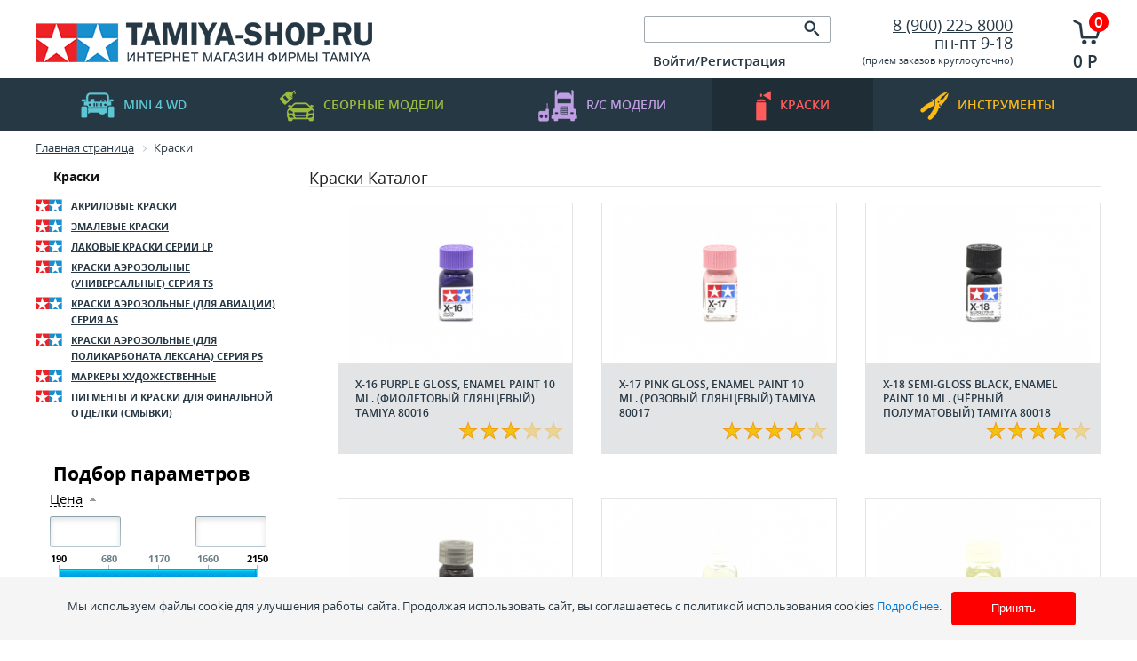

--- FILE ---
content_type: text/html; charset=UTF-8
request_url: https://tamiya-shop.ru/catalog/kraski/?PAGEN_1=2&SIZEN_1=15
body_size: 19300
content:
<!DOCTYPE html PUBLIC "-//W3C//DTD XHTML 1.0 Transitional//EN" "http://www.w3.org/TR/xhtml1/DTD/xhtml1-transitional.dtd">
<html xmlns="http://www.w3.org/1999/xhtml" xml:lang="ru" lang="ru">
<head>
   
	<meta http-equiv="X-UA-Compatible" content="IE=edge" />
<!--	<meta name="viewport" content="user-scalable=no, initial-scale=1.0, maximum-scale=1.0, width=device-width">-->
	<link rel="shortcut icon" type="image/x-icon" href="/favicon.ico" />
	<meta http-equiv="Content-Type" content="text/html; charset=UTF-8" />
<meta name="robots" content="index, follow" />
<meta name="keywords" content="Tamiya, тамия, сайт, магазин, официальный, сборных, масштабных, моделей, модели, модельный, лавка, краски, краска, масштаб, ямоделист, моделизм, стендовый" />
<meta name="description" content="Интернет-магазин Tamiya. Официальный сайт. Сборные модели, краски и инструмент для моделистов. Доставка по России. тел. +7 (900) 225 8000" />
<link href="/bitrix/js/ui/design-tokens/dist/ui.design-tokens.css?175403115926358" type="text/css"  rel="stylesheet" />
<link href="/bitrix/js/ui/fonts/opensans/ui.font.opensans.css?17540279222555" type="text/css"  rel="stylesheet" />
<link href="/bitrix/js/main/popup/dist/main.popup.bundle.css?175403134131694" type="text/css"  rel="stylesheet" />
<link href="/bitrix/js/altasib.errorsend/css/window.css?1754027938910" type="text/css"  rel="stylesheet" />
<link href="/bitrix/templates/tamiya-shop/components/bitrix/catalog/gamai/style.css?1754027917751" type="text/css"  rel="stylesheet" />
<link href="/bitrix/templates/tamiya-shop/components/bitrix/menu/vertical_multilevel/style.css?17540279172810" type="text/css"  rel="stylesheet" />
<link href="/bitrix/templates/tamiya-shop/components/bitrix/catalog/gamai/bitrix/catalog.smart.filter/.default/style.css?175402791732417" type="text/css"  rel="stylesheet" />
<link href="/bitrix/templates/tamiya-shop/components/bitrix/catalog/gamai/bitrix/catalog.section.list/.default/style.css?17540279177540" type="text/css"  rel="stylesheet" />
<link href="/bitrix/templates/tamiya-shop/components/bitrix/system.pagenavigation/visual/style.css?17540279174090" type="text/css"  rel="stylesheet" />
<link href="/bitrix/templates/tamiya-shop/components/bitrix/catalog/gamai/bitrix/catalog.section/.default/style.css?175402791728961" type="text/css"  rel="stylesheet" />
<link href="/bitrix/components/itgrade/raiting/templates/.default/style.css?1754027964548" type="text/css"  rel="stylesheet" />
<link href="/bitrix/templates/tamiya-shop/components/bitrix/catalog/gamai/bitrix/catalog.section/.default/themes/blue/style.css?17540279174844" type="text/css"  rel="stylesheet" />
<link href="/bitrix/templates/tamiya-shop/components/bitrix/catalog/gamai/bitrix/catalog.section.list/text/style.css?1754027917116" type="text/css"  rel="stylesheet" />
<link href="/bitrix/components/magicolors/soglasie.cookies/templates/.default/style.css?1756803526470" type="text/css"  data-template-style="true"  rel="stylesheet" />
<link href="/bitrix/templates/tamiya-shop/components/bitrix/search.title/visual/style.css?17540279172948" type="text/css"  data-template-style="true"  rel="stylesheet" />
<link href="/bitrix/templates/.default/components/bitrix/system.auth.form/alxtemplate_orange/style.css?17540279168264" type="text/css"  data-template-style="true"  rel="stylesheet" />
<link href="/bitrix/templates/.default/components/bitrix/system.auth.form/alxtemplate_orange/template_style.css?17540279168417" type="text/css"  data-template-style="true"  rel="stylesheet" />
<link href="/bitrix/templates/.default/ajax/ajax.css?1754027916448" type="text/css"  data-template-style="true"  rel="stylesheet" />
<link href="/bitrix/templates/tamiya-shop/components/bitrix/sale.basket.basket.line/.default/style.css?17540279178385" type="text/css"  data-template-style="true"  rel="stylesheet" />
<link href="/bitrix/templates/tamiya-shop/components/bitrix/breadcrumb/.default/style.css?1754027917588" type="text/css"  data-template-style="true"  rel="stylesheet" />
<link href="/bitrix/templates/tamiya-shop/components/bitrix/menu/bottom/style.css?175402791752" type="text/css"  data-template-style="true"  rel="stylesheet" />
<link href="/bitrix/templates/tamiya-shop/components/bitrix/main.feedback/footer_form/style.css?17540279175366" type="text/css"  data-template-style="true"  rel="stylesheet" />
<link href="/bitrix/templates/tamiya-shop/styles.css?1754027916378" type="text/css"  data-template-style="true"  rel="stylesheet" />
	<!--[if IE]> <link href="/bitrix/templates/tamiya-shop/ie.css" rel= "stylesheet" media= "all" /> <![endif]-->
	<!--
	<link rel="stylesheet" type="text/css" href="/bitrix/templates/tamiya-shop/colors.css" />
	-->
	<link rel="stylesheet" type="text/css" href="/bitrix/templates/tamiya-shop/css/style.css?175455400724587" />
	<script>if(!window.BX)window.BX={};if(!window.BX.message)window.BX.message=function(mess){if(typeof mess==='object'){for(let i in mess) {BX.message[i]=mess[i];} return true;}};</script>
<script>(window.BX||top.BX).message({"JS_CORE_LOADING":"Загрузка...","JS_CORE_NO_DATA":"- Нет данных -","JS_CORE_WINDOW_CLOSE":"Закрыть","JS_CORE_WINDOW_EXPAND":"Развернуть","JS_CORE_WINDOW_NARROW":"Свернуть в окно","JS_CORE_WINDOW_SAVE":"Сохранить","JS_CORE_WINDOW_CANCEL":"Отменить","JS_CORE_WINDOW_CONTINUE":"Продолжить","JS_CORE_H":"ч","JS_CORE_M":"м","JS_CORE_S":"с","JSADM_AI_HIDE_EXTRA":"Скрыть лишние","JSADM_AI_ALL_NOTIF":"Показать все","JSADM_AUTH_REQ":"Требуется авторизация!","JS_CORE_WINDOW_AUTH":"Войти","JS_CORE_IMAGE_FULL":"Полный размер"});</script>

<script src="/bitrix/js/main/core/core.js?1754031360512406"></script>

<script>BX.Runtime.registerExtension({"name":"main.core","namespace":"BX","loaded":true});</script>
<script>BX.setJSList(["\/bitrix\/js\/main\/core\/core_ajax.js","\/bitrix\/js\/main\/core\/core_promise.js","\/bitrix\/js\/main\/polyfill\/promise\/js\/promise.js","\/bitrix\/js\/main\/loadext\/loadext.js","\/bitrix\/js\/main\/loadext\/extension.js","\/bitrix\/js\/main\/polyfill\/promise\/js\/promise.js","\/bitrix\/js\/main\/polyfill\/find\/js\/find.js","\/bitrix\/js\/main\/polyfill\/includes\/js\/includes.js","\/bitrix\/js\/main\/polyfill\/matches\/js\/matches.js","\/bitrix\/js\/ui\/polyfill\/closest\/js\/closest.js","\/bitrix\/js\/main\/polyfill\/fill\/main.polyfill.fill.js","\/bitrix\/js\/main\/polyfill\/find\/js\/find.js","\/bitrix\/js\/main\/polyfill\/matches\/js\/matches.js","\/bitrix\/js\/main\/polyfill\/core\/dist\/polyfill.bundle.js","\/bitrix\/js\/main\/core\/core.js","\/bitrix\/js\/main\/polyfill\/intersectionobserver\/js\/intersectionobserver.js","\/bitrix\/js\/main\/lazyload\/dist\/lazyload.bundle.js","\/bitrix\/js\/main\/polyfill\/core\/dist\/polyfill.bundle.js","\/bitrix\/js\/main\/parambag\/dist\/parambag.bundle.js"]);
</script>
<script>BX.Runtime.registerExtension({"name":"jquery","namespace":"window","loaded":true});</script>
<script>BX.Runtime.registerExtension({"name":"fx","namespace":"window","loaded":true});</script>
<script>BX.Runtime.registerExtension({"name":"ui.design-tokens","namespace":"window","loaded":true});</script>
<script>BX.Runtime.registerExtension({"name":"ui.fonts.opensans","namespace":"window","loaded":true});</script>
<script>BX.Runtime.registerExtension({"name":"main.popup","namespace":"BX.Main","loaded":true});</script>
<script>BX.Runtime.registerExtension({"name":"popup","namespace":"window","loaded":true});</script>
<script type="extension/settings" data-extension="currency.currency-core">{"region":"ru"}</script>
<script>BX.Runtime.registerExtension({"name":"currency.currency-core","namespace":"BX.Currency","loaded":true});</script>
<script>BX.Runtime.registerExtension({"name":"currency","namespace":"window","loaded":true});</script>
<script>(window.BX||top.BX).message({"LANGUAGE_ID":"ru","FORMAT_DATE":"DD.MM.YYYY","FORMAT_DATETIME":"DD.MM.YYYY HH:MI:SS","COOKIE_PREFIX":"BITRIX_SM","SERVER_TZ_OFFSET":"10800","UTF_MODE":"Y","SITE_ID":"s2","SITE_DIR":"\/","USER_ID":"","SERVER_TIME":1764509515,"USER_TZ_OFFSET":0,"USER_TZ_AUTO":"Y","bitrix_sessid":"16bbc227218b80364458a64ec8db521d"});</script>


<script src="/bitrix/js/main/ajax.js?175402793835509"></script>
<script src="/bitrix/js/main/jquery/jquery-1.12.4.min.js?175402793897163"></script>
<script src="/bitrix/js/main/core/core_fx.js?175402793816888"></script>
<script src="/bitrix/js/main/popup/dist/main.popup.bundle.js?1754031357119074"></script>
<script src="/bitrix/js/currency/currency-core/dist/currency-core.bundle.js?17540309998800"></script>
<script src="/bitrix/js/currency/core_currency.js?17540309991181"></script>
<script>
					(function () {
						"use strict";

						var counter = function ()
						{
							var cookie = (function (name) {
								var parts = ("; " + document.cookie).split("; " + name + "=");
								if (parts.length == 2) {
									try {return JSON.parse(decodeURIComponent(parts.pop().split(";").shift()));}
									catch (e) {}
								}
							})("BITRIX_CONVERSION_CONTEXT_s2");

							if (cookie && cookie.EXPIRE >= BX.message("SERVER_TIME"))
								return;

							var request = new XMLHttpRequest();
							request.open("POST", "/bitrix/tools/conversion/ajax_counter.php", true);
							request.setRequestHeader("Content-type", "application/x-www-form-urlencoded");
							request.send(
								"SITE_ID="+encodeURIComponent("s2")+
								"&sessid="+encodeURIComponent(BX.bitrix_sessid())+
								"&HTTP_REFERER="+encodeURIComponent(document.referrer)
							);
						};

						if (window.frameRequestStart === true)
							BX.addCustomEvent("onFrameDataReceived", counter);
						else
							BX.ready(counter);
					})();
				</script>
<script type="text/javascript">
            var ALXerrorSendMessages={
                'head':'Найденная Вами ошибка в тексте',
                'footer':'<b>Послать сообщение об ошибке автору?</b><br/><span style="font-size:10px;color:#7d7d7d">(ваш браузер останется на той же странице)</span>',
                'comment':'Комментарий для автора (необязательно)',
                'TitleForm':'Сообщение об ошибке',
                'ButtonSend':'Отправить',
                'LongText':'Вы выбрали слишком большой объем текста.',
                'LongText2':'Попробуйте ещё раз.',
                'cancel':'Отмена',
                'senderror':'Ошибка отправки сообщения!',
                'close':'Закрыть',
                'text_ok':'Ваше сообщение отправлено.',
                'text_ok2':'Спасибо за внимание!'
            }
            </script>
<script type='text/javascript' async src='/bitrix/js/altasib.errorsend/error.js'></script>



<script src="/bitrix/templates/tamiya-shop/js/jquery.bxSlider.js?175402791742940"></script>
<script src="/bitrix/templates/tamiya-shop/script.js?17540279174519"></script>
<script src="/bitrix/templates/tamiya-shop/js/jquery.cookie.js?17540279163128"></script>
<script src="/bitrix/templates/tamiya-shop/js/jquery.skippr.min.js?175402791732453"></script>
<script src="/bitrix/templates/tamiya-shop/js/main.js?17540279171"></script>
<script src="/bitrix/templates/tamiya-shop/js/background_size_emu.js?175402791717378"></script>
<script src="/bitrix/components/magicolors/soglasie.cookies/templates/.default/script.js?1756802878440"></script>
<script src="/bitrix/components/bitrix/search.title/script.js?175403134210542"></script>
<script src="/bitrix/templates/.default/components/bitrix/system.auth.form/alxtemplate_orange/script.js?17540279161533"></script>
<script src="/bitrix/templates/.default/components/bitrix/system.auth.form/alxtemplate_orange/template_script.js?17540279166583"></script>
<script src="/bitrix/templates/tamiya-shop/components/bitrix/sale.basket.basket.line/.default/script.js?17540279174656"></script>
<script src="/bitrix/templates/tamiya-shop/components/bitrix/menu/vertical_multilevel/script.js?1754027917508"></script>
<script src="/bitrix/templates/tamiya-shop/components/bitrix/catalog/gamai/bitrix/catalog.smart.filter/.default/script.js?175402791719766"></script>
<script src="/bitrix/templates/tamiya-shop/components/bitrix/catalog/gamai/bitrix/catalog.section/.default/script.js?175402791739549"></script>
<script src="/bitrix/components/itgrade/raiting/templates/.default/script.js?1754027964440"></script>

  
	<script type="text/javascript">
		$(document).ready(function() {
			var slidernew =  $('.slidernew').bxSlider({
				displaySlideQty: 4,
				controls: false, 
				auto: false, 
			});
			
			$('.leftnew').click(function(){  
				slidernew.goToPreviousSlide()             
				return false;                                   
			});
			
			$('.rightnew').click(function(){
				slidernew.goToNextSlide();           
				return false;                                   
			});
			
			var sliderpopular =  $('.sliderpopular').bxSlider({
				displaySlideQty: 4,
				controls: false, 
				auto: false, 
			});
			
			$('.leftpopular').click(function(){                   
				sliderpopular.goToPreviousSlide()             
				return false;
			});
			
			$('.rightpopular').click(function(){
				sliderpopular.goToNextSlide();           
				return false;                                   
			}); 
		})
	</script>	
	<title>Краски</title> 
</head>
<body>
    <div id="cookie-consent" class="cookie-consent">
        <p>Мы используем файлы cookie для улучшения работы сайта. Продолжая использовать сайт, вы соглашаетесь с&nbsp;политикой использования cookies <a href="javascript:void(0);" id="cookies_id">Подробнее</a>.</p>
        <button id="accept-cookies">Принять</button>
    </div>
    <style>
        .cookie-consent p{
            padding: 0.5em;
        }
        .cookie-consent button{
            background-color: #ff0000;
        }
        .cookie-consent p, .cookie-consent button{
            display: inline-block;
            font-size: 13px;
        }
        /* Затемнение фона */
        .popup-overlay {
            position: fixed;
            top: 0;
            left: 0;
            width: 100%;
            height: 100%;
            background: rgba(0, 0, 0, 0.5);
            display: none;
            align-items: center;
            justify-content: center;
            z-index: 1005;
        }

        /* Само всплывающее окно (заменили на popup_cookies) */
        .popup_cookies {
            background: white;
            padding: 20px;
            border-radius: 12px;
            box-shadow: 0 4px 15px rgba(0, 0, 0, 0.3);
            max-width: 80%;
            text-align: center;
            animation: fadeIn 0.3s ease;
        }

        /* Анимация появления */
        @keyframes fadeIn {
            from { opacity: 0; transform: scale(0.9); }
            to   { opacity: 1; transform: scale(1); }
        }

        /* Кнопка закрытия */
        .close-btn {
            margin-top: 15px;
            background: #ff0000;
            color: white;
            border: none;
            /*padding: 8px 16px;*/
            border-radius: 8px;
            cursor: pointer;
        }

        .close-btn:hover, #accept-cookies:hover {
            background: #ab0000;
        }
    </style>
    <!-- Всплывающее окно -->
    <div class="popup-overlay" id="popupOverlay">
        <div class="popup_cookies">
            <p>Продолжая использовать наш сайт, вы даете согласие на обработку файлов cookie (пользовательских данных, содержащих сведения о местоположении; тип, язык и версию ОС; тип, язык и версию браузера; сайт или рекламный сервис, с которого пришел пользователь; тип, язык и разрешение экрана устройства, с которого пользователь обращается к сайту; ip-адрес, с которого пользователь обращается к сайту; сведения о взаимодействии пользователя с web-интерфейсом и службами сайта) в целях аутентификации пользователя на сайте, проведения ретаргетинга, статистических исследований и обзоров. Если вы не хотите, чтобы ваши данные обрабатывались, покиньте сайт.</p>
            <button class="close-btn" id="closePopup">Закрыть</button>
        </div>
    </div>

    <script>
        const cookiesButton = document.getElementById("cookies_id");
        const popupOverlay = document.getElementById("popupOverlay");
        const closePopup = document.getElementById("closePopup");

        cookiesButton.addEventListener("click", () => {
            popupOverlay.style.display = "flex";
        });

        closePopup.addEventListener("click", () => {
            popupOverlay.style.display = "none";
        });

        // Закрытие по клику вне окна
        popupOverlay.addEventListener("click", (e) => {
            if (e.target === popupOverlay) {
                popupOverlay.style.display = "none";
            }
        });
    </script>

     
    
<div id="panel"></div>
		<div class="site">
			<div class="header">
				<div class="wrapper-inside">
					<a href="/" class="logo"><img src="/bitrix/templates/tamiya-shop/img/logo.png" alt=""></a>
					<div class="c1">
						<div class="search mb10">
							     
							
	<form action="/catalog/">
	
			<input id="title-search-input" type="text" name="q"  class="input" value="" autocomplete="off" class="bx_input_text"/>
			<input name="s" type="submit" value="" class="button"/>
	

		
	</form>

<script>
	BX.ready(function(){
		new JCTitleSearch({ 
			'AJAX_PAGE' : '/catalog/kraski/?PAGEN_1=2&amp;SIZEN_1=15',
			'CONTAINER_ID': 'search',
			'INPUT_ID': 'title-search-input',
			'MIN_QUERY_LEN': 2
		});
	});
</script>

						</div>
						<div class="authorization">
            <div class="block">
             

<noindex>
<!--[if lte IE 6]>
	<link href="/bitrix/templates/.default/components/bitrix/system.auth.form/alxtemplate_orange/template_styles_ie.css" rel="stylesheet" type="text/css" />
<![endif]-->

<!--'start_frame_cache_altasib_auth_form'-->
		
		<a href="#" id="altasib_auth_a" class="altasib_auth_txt">Войти/Регистрация</a><br />
		<form id="info_form">
			<input type="hidden" id="ajaxShowErrors" name="ajaxShowErrors" value="N" />	
			<input type="hidden" id="ajaxPath" name="ajaxPath" value="/bitrix/templates/.default/components/bitrix/system.auth.form/alxtemplate_orange/ajax.php" />
		</form>
		<div class="altasib_auth_block" id="altasib_auth_form">
		</div>
</noindex>
<!--'end_frame_cache_altasib_auth_form'-->            </div>
						<!-- 	<div class="block">
								<a href="javascript:void(0)">Регистрация</a>
							</div>
							<div class="block">
								<a href="javascript:void(0)" class="gray">Вход</a>
							</div> -->
						</div>
					</div>
					<div class="c2">
						<div class="phone">
            <a href="/about/contacts/" itemprop = "telephone">
      				8 (900) 225 8000      			</a>
            
            </div>
            <div class="mode">
	 пн-пт 9-18
</div>
<div>
 <small>(</small><small>прием заказов круглосуточно)</small>
</div>
 <br>						
					</div>
          	
<script>
	var bx_cart_block1 = new BitrixSmallCart;
</script>
<a class="cart" href="/personal/cart/">              
<div id="bx_cart_block1" class="bx_cart_block ">
	<!--'start_frame_cache_bx_cart_block'-->  
						<span class="num">0</span>
						<span class="price">0 Р</span>

<!--'end_frame_cache_bx_cart_block'--></div>
</a>
<script>
	bx_cart_block1.siteId       = 's2';
	bx_cart_block1.cartId       = 'bx_cart_block1';
	bx_cart_block1.ajaxPath     = '/bitrix/components/bitrix/sale.basket.basket.line/ajax.php';
	bx_cart_block1.templateName = '.default';
	bx_cart_block1.arParams     =  {'PATH_TO_BASKET':'/personal/cart/','PATH_TO_ORDER':'/personal/order.php','SHOW_PERSONAL_LINK':'N','SHOW_NUM_PRODUCTS':'Y','SHOW_TOTAL_PRICE':'Y','SHOW_PRODUCTS':'N','POSITION_FIXED':'N','SHOW_DELAY':'Y','SHOW_NOTAVAIL':'Y','SHOW_SUBSCRIBE':'Y','CACHE_TYPE':'A','HIDE_ON_BASKET_PAGES':'Y','SHOW_EMPTY_VALUES':'Y','PATH_TO_PERSONAL':'/personal/','SHOW_AUTHOR':'N','SHOW_REGISTRATION':'N','PATH_TO_REGISTER':'/login/','PATH_TO_AUTHORIZE':'/login/','PATH_TO_PROFILE':'/personal/','SHOW_IMAGE':'Y','SHOW_PRICE':'Y','SHOW_SUMMARY':'Y','POSITION_VERTICAL':'top','POSITION_HORIZONTAL':'right','MAX_IMAGE_SIZE':'70','AJAX':'N','~PATH_TO_BASKET':'/personal/cart/','~PATH_TO_ORDER':'/personal/order.php','~SHOW_PERSONAL_LINK':'N','~SHOW_NUM_PRODUCTS':'Y','~SHOW_TOTAL_PRICE':'Y','~SHOW_PRODUCTS':'N','~POSITION_FIXED':'N','~SHOW_DELAY':'Y','~SHOW_NOTAVAIL':'Y','~SHOW_SUBSCRIBE':'Y','~CACHE_TYPE':'A','~HIDE_ON_BASKET_PAGES':'Y','~SHOW_EMPTY_VALUES':'Y','~PATH_TO_PERSONAL':'/personal/','~SHOW_AUTHOR':'N','~SHOW_REGISTRATION':'N','~PATH_TO_REGISTER':'/login/','~PATH_TO_AUTHORIZE':'/login/','~PATH_TO_PROFILE':'/personal/','~SHOW_IMAGE':'Y','~SHOW_PRICE':'Y','~SHOW_SUMMARY':'Y','~POSITION_VERTICAL':'top','~POSITION_HORIZONTAL':'right','~MAX_IMAGE_SIZE':'70','~AJAX':'N','cartId':'bx_cart_block1'};
	bx_cart_block1.closeMessage = 'Скрыть';
	bx_cart_block1.openMessage  = 'Раскрыть';
	bx_cart_block1.activate();
</script>
					
				</div>
			</div>
			<div class="nav">
				<ul>
					<li ><a href="/catalog/mini4wd/" class="blue"><img src="/bitrix/templates/tamiya-shop/img/nav-icon-1.png" alt="">mini 4 WD</a></li>
					<li ><a href="/catalog/sbornye_modeli/" class="green"><img src="/bitrix/templates/tamiya-shop/img/nav-icon-2.png" alt="">Сборные модели</a></li>
					<li ><a href="/catalog/radioupravlyaemye_modeli/" class="lilac"><img src="/bitrix/templates/tamiya-shop/img/nav-icon-3.png" alt="">R/C  модели</a></li>
					<li class='selected'><a href="/catalog/kraski/" class="red"><img src="/bitrix/templates/tamiya-shop/img/nav-icon-4.png" alt="">краски</a></li>
					<li ><a href="/catalog/instrument_i_prinadlezhnosti/" class="yellow"><img src="/bitrix/templates/tamiya-shop/img/nav-icon-5.png" alt="">инструменты</a></li>
				</ul>
			</div>
			<div class="section">
				<div class="wrapper-inside">
					<div class="breadcrumbs">
						 <link href="/bitrix/css/main/font-awesome.css?175402792128777" type="text/css" rel="stylesheet" />
<div class="bx-breadcrumb">
			<div class="bx-breadcrumb-item" id="bx_breadcrumb_0" itemscope="" itemtype="http://data-vocabulary.org/Breadcrumb">
				
				<a href="/" title="Главная страница" itemprop="url">
					<span itemprop="title">Главная страница</span>
				</a>
			</div>
			<div class="bx-breadcrumb-item">
				<i class="fa fa-angle-right"></i>
				<span>Краски</span>
			</div><div style="clear:both"></div></div> 
					</div>
										    <div class="content-left">
    <ul class="menu">


	
		
					<li class="selected">
				<a href="/catalog/kraski/" class="root-item-selected">Краски</a>
				<ul class="root-item">
		
	
	

	
	
		
							<li class=""><a href="/catalog/kraski/akrilovye_kraski_/" >Акриловые краски </a></li>
			
		
	
	

	
	
		
							<li class=""><a href="/catalog/kraski/emalevye_kraski/" >Эмалевые краски</a></li>
			
		
	
	

	
	
		
							<li class=""><a href="/catalog/kraski/lakovye_kraski_serii_lp/" >Лаковые краски серии LP</a></li>
			
		
	
	

	
	
		
							<li class=""><a href="/catalog/kraski/kraski_aerozolnye_universalnye_seriya_ts/" >Краски аэрозольные (универсальные) серия TS</a></li>
			
		
	
	

	
	
		
							<li class=""><a href="/catalog/kraski/kraski_aerozolnye_dlya_aviatsii_seriya_as/" >Краски аэрозольные (для авиации) серия AS</a></li>
			
		
	
	

	
	
		
							<li class=""><a href="/catalog/kraski/kraski_aerozolnye_dlya_polikarbonata_leksana_seriya_ps/" >Краски аэрозольные (для поликарбоната лексана) серия PS</a></li>
			
		
	
	

	
	
		
							<li class=""><a href="/catalog/kraski/markery_khudozhestvennye_/" >Маркеры художественные </a></li>
			
		
	
	

	
	
		
							<li class=""><a href="/catalog/kraski/pigmenty_i_kraski_dlya_finalnoy_otdelki_smyvki/" >Пигменты и краски для финальной отделки (смывки)</a></li>
			
		
	
	

	</ul></li>
</ul>


        <div class="bx_filter bx_site">
	<div class="bx_filter_section">
		<div class="bx_filter_title">Подбор параметров</div>
		<form name="arrFilter_form" action="/catalog/kraski/?PAGEN_1=2&SIZEN_1=15" method="get" class="smartfilter">
						<input type="hidden" name="PAGEN_1" id="PAGEN_1" value="2" />
						<input type="hidden" name="SIZEN_1" id="SIZEN_1" value="15" />
								<div class="bx_filter_parameters_box active">
						<span class="bx_filter_container_modef"></span>
						<div class="bx_filter_parameters_box_title" onclick="smartFilter.hideFilterProps(this)">Цена</div>
						<div class="bx_filter_block">
							<div class="bx_filter_parameters_box_container">
								<div class="bx_filter_parameters_box_container_block">
									<div class="bx_filter_input_container">
										<input
											class="min-price"
											type="text"
											name="arrFilter_P2_MIN"
											id="arrFilter_P2_MIN"
											value=""
											size="5"
											onkeyup="smartFilter.keyup(this)"
										/>
									</div>
								</div>
								<div class="bx_filter_parameters_box_container_block">
									<div class="bx_filter_input_container">
										<input
											class="max-price"
											type="text"
											name="arrFilter_P2_MAX"
											id="arrFilter_P2_MAX"
											value=""
											size="5"
											onkeyup="smartFilter.keyup(this)"
										/>
									</div>
								</div>
								<div style="clear: both;"></div>

								<div class="bx_ui_slider_track" id="drag_track_c81e728d9d4c2f636f067f89cc14862c">
																		<div class="bx_ui_slider_part p1"><span>190</span></div>
									<div class="bx_ui_slider_part p2"><span>680</span></div>
									<div class="bx_ui_slider_part p3"><span>1170</span></div>
									<div class="bx_ui_slider_part p4"><span>1660</span></div>
									<div class="bx_ui_slider_part p5"><span>2150</span></div>

									<div class="bx_ui_slider_pricebar_VD" style="left: 0;right: 0;" id="colorUnavailableActive_c81e728d9d4c2f636f067f89cc14862c"></div>
									<div class="bx_ui_slider_pricebar_VN" style="left: 0;right: 0;" id="colorAvailableInactive_c81e728d9d4c2f636f067f89cc14862c"></div>
									<div class="bx_ui_slider_pricebar_V"  style="left: 0;right: 0;" id="colorAvailableActive_c81e728d9d4c2f636f067f89cc14862c"></div>
									<div class="bx_ui_slider_range" id="drag_tracker_c81e728d9d4c2f636f067f89cc14862c"  style="left: 0%; right: 0%;">
										<a class="bx_ui_slider_handle left"  style="left:0;" href="javascript:void(0)" id="left_slider_c81e728d9d4c2f636f067f89cc14862c"></a>
										<a class="bx_ui_slider_handle right" style="right:0;" href="javascript:void(0)" id="right_slider_c81e728d9d4c2f636f067f89cc14862c"></a>
									</div>
								</div>
								<div style="opacity: 0;height: 1px;"></div>
							</div>
						</div>
					</div>
										<script type="text/javascript">
						BX.ready(function(){
							window['trackBarc81e728d9d4c2f636f067f89cc14862c'] = new BX.Iblock.SmartFilter({'leftSlider':'left_slider_c81e728d9d4c2f636f067f89cc14862c','rightSlider':'right_slider_c81e728d9d4c2f636f067f89cc14862c','tracker':'drag_tracker_c81e728d9d4c2f636f067f89cc14862c','trackerWrap':'drag_track_c81e728d9d4c2f636f067f89cc14862c','minInputId':'arrFilter_P2_MIN','maxInputId':'arrFilter_P2_MAX','minPrice':'190','maxPrice':'2150','curMinPrice':'','curMaxPrice':'','fltMinPrice':'190','fltMaxPrice':'2150','precision':'2','colorUnavailableActive':'colorUnavailableActive_c81e728d9d4c2f636f067f89cc14862c','colorAvailableActive':'colorAvailableActive_c81e728d9d4c2f636f067f89cc14862c','colorAvailableInactive':'colorAvailableInactive_c81e728d9d4c2f636f067f89cc14862c'});
						});
					</script>
							<div class="clb"></div>
			<div class="bx_filter_button_box active">
				<div class="bx_filter_block">
					<div class="bx_filter_parameters_box_container">
						<input class="bx_filter_search_button" type="submit" id="set_filter" name="set_filter" value="Показать" />
						<input class="bx_filter_search_reset" type="submit" id="del_filter" name="del_filter" value="Сбросить" />

						<div class="bx_filter_popup_result left" id="modef" style="display:none" style="display: inline-block;">
							Выбрано: <span id="modef_num">0</span>							<span class="arrow"></span>
							<a href="/catalog/kraski/filter/clear/apply/?dev=1">Показать</a>
						</div>
					</div>
				</div>
			</div>
		</form>
		<div style="clear: both;"></div>
	</div>
</div>
<script>
	var smartFilter = new JCSmartFilter('/catalog/kraski/?PAGEN_1=2&SIZEN_1=15', 'vertical');
</script>
        </div> 
<div class="content-center">
<div class="workarea grid2x1"><div class="bx_content_section">

<!-- title -->
<h1 id="section_h1">Краски	Каталог</h1>
	
<div class="bx_catalog_list_home col3 bx_blue catalog-list" ><div class=" block"><div class="bx_catalog_item_container" id="bx_3966226736_9206">
	<div class="image"> 
		<a id="bx_3966226736_9206_pict" href="/catalog/kraski/x_16_purple_gloss_enamel_paint_10_ml_fioletovyy_glyantsevyy_tamiya_80016.html" class="bx_catalog_item_images" style="background-image: url('/upload/iblock/8ac/8ac02bdf722b4bbdf1b920f63b17fcf0.jpg')" title="X-16 Purple gloss, enamel paint 10 ml. (Фиолетовый глянцевый) Tamiya 80016">			<div id="bx_3966226736_9206_dsc_perc" class="bx_stick_disc right bottom" style="display:none;">-%</div>
			</a><a id="bx_3966226736_9206_secondpict" href="/catalog/kraski/x_16_purple_gloss_enamel_paint_10_ml_fioletovyy_glyantsevyy_tamiya_80016.html" class="bx_catalog_item_images_double" style="background-image: url('/upload/iblock/064/za6eaqhs6wmjg1l9x9ymnabhcwycolto.jpg');" title="X-16 Purple gloss, enamel paint 10 ml. (Фиолетовый глянцевый) Tamiya 80016">			<div id="bx_3966226736_9206_second_dsc_perc" class="bx_stick_disc right bottom" style="display:none;">-%</div>
				</a></div>
	<div class="description">
	<!-- VOTE -->  
	  
	<div class="i-vote-area" id="vote__9206">
		 
			<span 
				data-id="9206"
				data-iblock-id="19"
				data-num="1" 
				onclick="setElementRaiting(this)"
				class="star star-active"></span> 
		 
			<span 
				data-id="9206"
				data-iblock-id="19"
				data-num="2" 
				onclick="setElementRaiting(this)"
				class="star star-active"></span> 
		 
			<span 
				data-id="9206"
				data-iblock-id="19"
				data-num="3" 
				onclick="setElementRaiting(this)"
				class="star star-active"></span> 
		 
			<span 
				data-id="9206"
				data-iblock-id="19"
				data-num="4" 
				onclick="setElementRaiting(this)"
				class="star"></span> 
		 
			<span 
				data-id="9206"
				data-iblock-id="19"
				data-num="5" 
				onclick="setElementRaiting(this)"
				class="star"></span> 
		  
	</div> 

  
	<!-- /VOTE -->	
	<div class="name"><a href="/catalog/kraski/x_16_purple_gloss_enamel_paint_10_ml_fioletovyy_glyantsevyy_tamiya_80016.html" title="X-16 Purple gloss, enamel paint 10 ml. (Фиолетовый глянцевый) Tamiya 80016">X-16 Purple gloss, enamel paint 10 ml. (Фиолетовый глянцевый) Tamiya 80016</a></div>
	<div class="relative"><span id="bx_3966226736_9206_price" class="price"></span></div></div><div class="buy">			<div id="bx_3966226736_9206_not_avail" class="bx_catalog_item_controls_blockone">
									 
					 
						<span onclick="$('#altasib_auth_a').trigger('click')" class="btn small">Сообщить о поступлении</span>
 
					
							</div>
			<div style="clear: both;"></div></div><script type="text/javascript">
var obbx_3966226736_9206 = new JCCatalogSection({'PRODUCT_TYPE':'1','SHOW_QUANTITY':true,'SHOW_ADD_BASKET_BTN':false,'SHOW_BUY_BTN':true,'SHOW_ABSENT':true,'ADD_TO_BASKET_ACTION':'ADD','SHOW_CLOSE_POPUP':true,'DISPLAY_COMPARE':false,'PRODUCT':{'ID':'9206','NAME':'X-16 Purple gloss, enamel paint 10 ml. (Фиолетовый глянцевый) Tamiya 80016','PICT':{'ID':'140817','SRC':'/upload/iblock/064/za6eaqhs6wmjg1l9x9ymnabhcwycolto.jpg','WIDTH':'600','HEIGHT':'450'},'CAN_BUY':false,'SUBSCRIPTION':false,'CHECK_QUANTITY':true,'MAX_QUANTITY':'0','STEP_QUANTITY':'1','QUANTITY_FLOAT':false,'SUBSCRIBE_URL':'','BASIS_PRICE':''},'BASKET':{'ADD_PROPS':true,'QUANTITY':'quantity','PROPS':'prop','EMPTY_PROPS':true,'ADD_URL_TEMPLATE':'/catalog/kraski/?PAGEN_1=2&SIZEN_1=15&action=ADD2BASKET&id=#ID#','BUY_URL_TEMPLATE':'/catalog/kraski/?PAGEN_1=2&SIZEN_1=15&action=BUY&id=#ID#'},'VISUAL':{'ID':'bx_3966226736_9206','PICT_ID':'bx_3966226736_9206_secondpict','QUANTITY_ID':'bx_3966226736_9206_quantity','QUANTITY_UP_ID':'bx_3966226736_9206_quant_up','QUANTITY_DOWN_ID':'bx_3966226736_9206_quant_down','PRICE_ID':'bx_3966226736_9206_price','BUY_ID':'bx_3966226736_9206_buy_link','BASKET_PROP_DIV':'bx_3966226736_9206_basket_prop','BASKET_ACTIONS_ID':'bx_3966226736_9206_basket_actions','NOT_AVAILABLE_MESS':'bx_3966226736_9206_not_avail','COMPARE_LINK_ID':'bx_3966226736_9206_compare_link'},'LAST_ELEMENT':'N'});
</script></div></div><div class=" block"><div class="bx_catalog_item_container" id="bx_3966226736_9207">
	<div class="image"> 
		<a id="bx_3966226736_9207_pict" href="/catalog/kraski/x_17_pink_gloss_enamel_paint_10_ml_rozovyy_glyantsevyy_tamiya_80017.html" class="bx_catalog_item_images" style="background-image: url('/upload/iblock/a29/a29df1664866fddaa754e979cc9dc7d9.jpg')" title="X-17 Pink gloss, enamel paint 10 ml. (Розовый глянцевый) Tamiya 80017">			<div id="bx_3966226736_9207_dsc_perc" class="bx_stick_disc right bottom" style="display:none;">-%</div>
			</a><a id="bx_3966226736_9207_secondpict" href="/catalog/kraski/x_17_pink_gloss_enamel_paint_10_ml_rozovyy_glyantsevyy_tamiya_80017.html" class="bx_catalog_item_images_double" style="background-image: url('/upload/iblock/137/zdj3a1xo3k4bfvhkjrh2pvb47huheuco.jpg');" title="X-17 Pink gloss, enamel paint 10 ml. (Розовый глянцевый) Tamiya 80017">			<div id="bx_3966226736_9207_second_dsc_perc" class="bx_stick_disc right bottom" style="display:none;">-%</div>
				</a></div>
	<div class="description">
	<!-- VOTE -->  
	  
	<div class="i-vote-area" id="vote__9207">
		 
			<span 
				data-id="9207"
				data-iblock-id="19"
				data-num="1" 
				onclick="setElementRaiting(this)"
				class="star star-active"></span> 
		 
			<span 
				data-id="9207"
				data-iblock-id="19"
				data-num="2" 
				onclick="setElementRaiting(this)"
				class="star star-active"></span> 
		 
			<span 
				data-id="9207"
				data-iblock-id="19"
				data-num="3" 
				onclick="setElementRaiting(this)"
				class="star star-active"></span> 
		 
			<span 
				data-id="9207"
				data-iblock-id="19"
				data-num="4" 
				onclick="setElementRaiting(this)"
				class="star star-active"></span> 
		 
			<span 
				data-id="9207"
				data-iblock-id="19"
				data-num="5" 
				onclick="setElementRaiting(this)"
				class="star"></span> 
		  
	</div> 

  
	<!-- /VOTE -->	
	<div class="name"><a href="/catalog/kraski/x_17_pink_gloss_enamel_paint_10_ml_rozovyy_glyantsevyy_tamiya_80017.html" title="X-17 Pink gloss, enamel paint 10 ml. (Розовый глянцевый) Tamiya 80017">X-17 Pink gloss, enamel paint 10 ml. (Розовый глянцевый) Tamiya 80017</a></div>
	<div class="relative"><span id="bx_3966226736_9207_price" class="price"></span></div></div><div class="buy">			<div id="bx_3966226736_9207_not_avail" class="bx_catalog_item_controls_blockone">
									 
					 
						<span onclick="$('#altasib_auth_a').trigger('click')" class="btn small">Сообщить о поступлении</span>
 
					
							</div>
			<div style="clear: both;"></div></div><script type="text/javascript">
var obbx_3966226736_9207 = new JCCatalogSection({'PRODUCT_TYPE':'1','SHOW_QUANTITY':true,'SHOW_ADD_BASKET_BTN':false,'SHOW_BUY_BTN':true,'SHOW_ABSENT':true,'ADD_TO_BASKET_ACTION':'ADD','SHOW_CLOSE_POPUP':true,'DISPLAY_COMPARE':false,'PRODUCT':{'ID':'9207','NAME':'X-17 Pink gloss, enamel paint 10 ml. (Розовый глянцевый) Tamiya 80017','PICT':{'ID':'140818','SRC':'/upload/iblock/137/zdj3a1xo3k4bfvhkjrh2pvb47huheuco.jpg','WIDTH':'600','HEIGHT':'450'},'CAN_BUY':false,'SUBSCRIPTION':false,'CHECK_QUANTITY':true,'MAX_QUANTITY':'0','STEP_QUANTITY':'1','QUANTITY_FLOAT':false,'SUBSCRIBE_URL':'','BASIS_PRICE':''},'BASKET':{'ADD_PROPS':true,'QUANTITY':'quantity','PROPS':'prop','EMPTY_PROPS':true,'ADD_URL_TEMPLATE':'/catalog/kraski/?PAGEN_1=2&SIZEN_1=15&action=ADD2BASKET&id=#ID#','BUY_URL_TEMPLATE':'/catalog/kraski/?PAGEN_1=2&SIZEN_1=15&action=BUY&id=#ID#'},'VISUAL':{'ID':'bx_3966226736_9207','PICT_ID':'bx_3966226736_9207_secondpict','QUANTITY_ID':'bx_3966226736_9207_quantity','QUANTITY_UP_ID':'bx_3966226736_9207_quant_up','QUANTITY_DOWN_ID':'bx_3966226736_9207_quant_down','PRICE_ID':'bx_3966226736_9207_price','BUY_ID':'bx_3966226736_9207_buy_link','BASKET_PROP_DIV':'bx_3966226736_9207_basket_prop','BASKET_ACTIONS_ID':'bx_3966226736_9207_basket_actions','NOT_AVAILABLE_MESS':'bx_3966226736_9207_not_avail','COMPARE_LINK_ID':'bx_3966226736_9207_compare_link'},'LAST_ELEMENT':'N'});
</script></div></div><div class=" block"><div class="bx_catalog_item_container" id="bx_3966226736_9208">
	<div class="image"> 
		<a id="bx_3966226736_9208_pict" href="/catalog/kraski/x_18_semi_gloss_black_enamel_paint_10_ml_chyernyy_polumatovyy_tamiya_80018.html" class="bx_catalog_item_images" style="background-image: url('/upload/iblock/d54/d5481fe114ec7d9cdd58029a626f83c5.jpg')" title="X-18 Semi-Gloss Black, enamel paint 10 ml. (Чёрный полуматовый) Tamiya 80018">			<div id="bx_3966226736_9208_dsc_perc" class="bx_stick_disc right bottom" style="display:none;">-%</div>
			</a><a id="bx_3966226736_9208_secondpict" href="/catalog/kraski/x_18_semi_gloss_black_enamel_paint_10_ml_chyernyy_polumatovyy_tamiya_80018.html" class="bx_catalog_item_images_double" style="background-image: url('/upload/iblock/1f5/mi8k2pw8q7d0v3mnlsqkw67ku2xfxqr7.jpg');" title="X-18 Semi-Gloss Black, enamel paint 10 ml. (Чёрный полуматовый) Tamiya 80018">			<div id="bx_3966226736_9208_second_dsc_perc" class="bx_stick_disc right bottom" style="display:none;">-%</div>
				</a></div>
	<div class="description">
	<!-- VOTE -->  
	  
	<div class="i-vote-area" id="vote__9208">
		 
			<span 
				data-id="9208"
				data-iblock-id="19"
				data-num="1" 
				onclick="setElementRaiting(this)"
				class="star star-active"></span> 
		 
			<span 
				data-id="9208"
				data-iblock-id="19"
				data-num="2" 
				onclick="setElementRaiting(this)"
				class="star star-active"></span> 
		 
			<span 
				data-id="9208"
				data-iblock-id="19"
				data-num="3" 
				onclick="setElementRaiting(this)"
				class="star star-active"></span> 
		 
			<span 
				data-id="9208"
				data-iblock-id="19"
				data-num="4" 
				onclick="setElementRaiting(this)"
				class="star star-active"></span> 
		 
			<span 
				data-id="9208"
				data-iblock-id="19"
				data-num="5" 
				onclick="setElementRaiting(this)"
				class="star"></span> 
		  
	</div> 

  
	<!-- /VOTE -->	
	<div class="name"><a href="/catalog/kraski/x_18_semi_gloss_black_enamel_paint_10_ml_chyernyy_polumatovyy_tamiya_80018.html" title="X-18 Semi-Gloss Black, enamel paint 10 ml. (Чёрный полуматовый) Tamiya 80018">X-18 Semi-Gloss Black, enamel paint 10 ml. (Чёрный полуматовый) Tamiya 80018</a></div>
	<div class="relative"><span id="bx_3966226736_9208_price" class="price"></span></div></div><div class="buy">			<div id="bx_3966226736_9208_not_avail" class="bx_catalog_item_controls_blockone">
									 
					 
						<span onclick="$('#altasib_auth_a').trigger('click')" class="btn small">Сообщить о поступлении</span>
 
					
							</div>
			<div style="clear: both;"></div></div><script type="text/javascript">
var obbx_3966226736_9208 = new JCCatalogSection({'PRODUCT_TYPE':'1','SHOW_QUANTITY':true,'SHOW_ADD_BASKET_BTN':false,'SHOW_BUY_BTN':true,'SHOW_ABSENT':true,'ADD_TO_BASKET_ACTION':'ADD','SHOW_CLOSE_POPUP':true,'DISPLAY_COMPARE':false,'PRODUCT':{'ID':'9208','NAME':'X-18 Semi-Gloss Black, enamel paint 10 ml. (Чёрный полуматовый) Tamiya 80018','PICT':{'ID':'140819','SRC':'/upload/iblock/1f5/mi8k2pw8q7d0v3mnlsqkw67ku2xfxqr7.jpg','WIDTH':'600','HEIGHT':'450'},'CAN_BUY':false,'SUBSCRIPTION':false,'CHECK_QUANTITY':true,'MAX_QUANTITY':'0','STEP_QUANTITY':'1','QUANTITY_FLOAT':false,'SUBSCRIBE_URL':'','BASIS_PRICE':''},'BASKET':{'ADD_PROPS':true,'QUANTITY':'quantity','PROPS':'prop','EMPTY_PROPS':true,'ADD_URL_TEMPLATE':'/catalog/kraski/?PAGEN_1=2&SIZEN_1=15&action=ADD2BASKET&id=#ID#','BUY_URL_TEMPLATE':'/catalog/kraski/?PAGEN_1=2&SIZEN_1=15&action=BUY&id=#ID#'},'VISUAL':{'ID':'bx_3966226736_9208','PICT_ID':'bx_3966226736_9208_secondpict','QUANTITY_ID':'bx_3966226736_9208_quantity','QUANTITY_UP_ID':'bx_3966226736_9208_quant_up','QUANTITY_DOWN_ID':'bx_3966226736_9208_quant_down','PRICE_ID':'bx_3966226736_9208_price','BUY_ID':'bx_3966226736_9208_buy_link','BASKET_PROP_DIV':'bx_3966226736_9208_basket_prop','BASKET_ACTIONS_ID':'bx_3966226736_9208_basket_actions','NOT_AVAILABLE_MESS':'bx_3966226736_9208_not_avail','COMPARE_LINK_ID':'bx_3966226736_9208_compare_link'},'LAST_ELEMENT':'N'});
</script></div></div><div class=" block"><div class="bx_catalog_item_container" id="bx_3966226736_9209">
	<div class="image"> 
		<a id="bx_3966226736_9209_pict" href="/catalog/kraski/x_19_smoke_gloss_enamel_paint_10_ml_dymchatyy_prozrachnyy_glyantsevyy_tamiya_80019.html" class="bx_catalog_item_images" style="background-image: url('/upload/iblock/39d/39d0a7a21aa462b1648914f8047c39a1.jpg')" title="X-19 Smoke gloss, enamel paint 10 ml. (Дымчатый прозрачный глянцевый) Tamiya 80019">			<div id="bx_3966226736_9209_dsc_perc" class="bx_stick_disc right bottom" style="display:none;">-%</div>
			</a><a id="bx_3966226736_9209_secondpict" href="/catalog/kraski/x_19_smoke_gloss_enamel_paint_10_ml_dymchatyy_prozrachnyy_glyantsevyy_tamiya_80019.html" class="bx_catalog_item_images_double" style="background-image: url('/upload/iblock/6f4/g6opf1nx0nmqbcp8cu5k37d7crzhrmh8.jpg');" title="X-19 Smoke gloss, enamel paint 10 ml. (Дымчатый прозрачный глянцевый) Tamiya 80019">			<div id="bx_3966226736_9209_second_dsc_perc" class="bx_stick_disc right bottom" style="display:none;">-%</div>
				</a></div>
	<div class="description">
	<!-- VOTE -->  
	  
	<div class="i-vote-area" id="vote__9209">
		 
			<span 
				data-id="9209"
				data-iblock-id="19"
				data-num="1" 
				onclick="setElementRaiting(this)"
				class="star star-active"></span> 
		 
			<span 
				data-id="9209"
				data-iblock-id="19"
				data-num="2" 
				onclick="setElementRaiting(this)"
				class="star star-active"></span> 
		 
			<span 
				data-id="9209"
				data-iblock-id="19"
				data-num="3" 
				onclick="setElementRaiting(this)"
				class="star star-active"></span> 
		 
			<span 
				data-id="9209"
				data-iblock-id="19"
				data-num="4" 
				onclick="setElementRaiting(this)"
				class="star star-active"></span> 
		 
			<span 
				data-id="9209"
				data-iblock-id="19"
				data-num="5" 
				onclick="setElementRaiting(this)"
				class="star"></span> 
		  
	</div> 

  
	<!-- /VOTE -->	
	<div class="name"><a href="/catalog/kraski/x_19_smoke_gloss_enamel_paint_10_ml_dymchatyy_prozrachnyy_glyantsevyy_tamiya_80019.html" title="X-19 Smoke gloss, enamel paint 10 ml. (Дымчатый прозрачный глянцевый) Tamiya 80019">X-19 Smoke gloss, enamel paint 10 ml. (Дымчатый прозрачный глянцевый) Tamiya 80019</a></div>
	<div class="relative"><span id="bx_3966226736_9209_price" class="price"></span></div></div><div class="buy">			<div id="bx_3966226736_9209_not_avail" class="bx_catalog_item_controls_blockone">
									 
					 
						<span onclick="$('#altasib_auth_a').trigger('click')" class="btn small">Сообщить о поступлении</span>
 
					
							</div>
			<div style="clear: both;"></div></div><script type="text/javascript">
var obbx_3966226736_9209 = new JCCatalogSection({'PRODUCT_TYPE':'1','SHOW_QUANTITY':true,'SHOW_ADD_BASKET_BTN':false,'SHOW_BUY_BTN':true,'SHOW_ABSENT':true,'ADD_TO_BASKET_ACTION':'ADD','SHOW_CLOSE_POPUP':true,'DISPLAY_COMPARE':false,'PRODUCT':{'ID':'9209','NAME':'X-19 Smoke gloss, enamel paint 10 ml. (Дымчатый прозрачный глянцевый) Tamiya 80019','PICT':{'ID':'140820','SRC':'/upload/iblock/6f4/g6opf1nx0nmqbcp8cu5k37d7crzhrmh8.jpg','WIDTH':'600','HEIGHT':'450'},'CAN_BUY':false,'SUBSCRIPTION':false,'CHECK_QUANTITY':true,'MAX_QUANTITY':'0','STEP_QUANTITY':'1','QUANTITY_FLOAT':false,'SUBSCRIBE_URL':'','BASIS_PRICE':''},'BASKET':{'ADD_PROPS':true,'QUANTITY':'quantity','PROPS':'prop','EMPTY_PROPS':true,'ADD_URL_TEMPLATE':'/catalog/kraski/?PAGEN_1=2&SIZEN_1=15&action=ADD2BASKET&id=#ID#','BUY_URL_TEMPLATE':'/catalog/kraski/?PAGEN_1=2&SIZEN_1=15&action=BUY&id=#ID#'},'VISUAL':{'ID':'bx_3966226736_9209','PICT_ID':'bx_3966226736_9209_secondpict','QUANTITY_ID':'bx_3966226736_9209_quantity','QUANTITY_UP_ID':'bx_3966226736_9209_quant_up','QUANTITY_DOWN_ID':'bx_3966226736_9209_quant_down','PRICE_ID':'bx_3966226736_9209_price','BUY_ID':'bx_3966226736_9209_buy_link','BASKET_PROP_DIV':'bx_3966226736_9209_basket_prop','BASKET_ACTIONS_ID':'bx_3966226736_9209_basket_actions','NOT_AVAILABLE_MESS':'bx_3966226736_9209_not_avail','COMPARE_LINK_ID':'bx_3966226736_9209_compare_link'},'LAST_ELEMENT':'N'});
</script></div></div><div class=" block"><div class="bx_catalog_item_container" id="bx_3966226736_9211">
	<div class="image"> 
		<a id="bx_3966226736_9211_pict" href="/catalog/kraski/x_21_flat_base_10_ml_matovaya_osnova_dlya_emalevykh_krasok_bestsvetnaya_10_ml_tamiya_80021.html" class="bx_catalog_item_images" style="background-image: url('/upload/iblock/7b8/7b80b5913f26aee0cb548b5b0cd12e0d.jpg')" title="X-21 Flat Base, 10 ml. (Матовая Основа для эмалевых красок бесцветная, 10 мл.) Tamiya 80021">			<div id="bx_3966226736_9211_dsc_perc" class="bx_stick_disc right bottom" style="display:none;">-%</div>
			</a><a id="bx_3966226736_9211_secondpict" href="/catalog/kraski/x_21_flat_base_10_ml_matovaya_osnova_dlya_emalevykh_krasok_bestsvetnaya_10_ml_tamiya_80021.html" class="bx_catalog_item_images_double" style="background-image: url('/upload/iblock/31a/u8aq9az0w4hjxn1uhhtbr4dbrgtnvv73.jpg');" title="X-21 Flat Base, 10 ml. (Матовая Основа для эмалевых красок бесцветная, 10 мл.) Tamiya 80021">			<div id="bx_3966226736_9211_second_dsc_perc" class="bx_stick_disc right bottom" style="display:none;">-%</div>
				</a></div>
	<div class="description">
	<!-- VOTE -->  
	  
	<div class="i-vote-area" id="vote__9211">
		 
			<span 
				data-id="9211"
				data-iblock-id="19"
				data-num="1" 
				onclick="setElementRaiting(this)"
				class="star star-active"></span> 
		 
			<span 
				data-id="9211"
				data-iblock-id="19"
				data-num="2" 
				onclick="setElementRaiting(this)"
				class="star star-active"></span> 
		 
			<span 
				data-id="9211"
				data-iblock-id="19"
				data-num="3" 
				onclick="setElementRaiting(this)"
				class="star star-active"></span> 
		 
			<span 
				data-id="9211"
				data-iblock-id="19"
				data-num="4" 
				onclick="setElementRaiting(this)"
				class="star star-active"></span> 
		 
			<span 
				data-id="9211"
				data-iblock-id="19"
				data-num="5" 
				onclick="setElementRaiting(this)"
				class="star"></span> 
		  
	</div> 

  
	<!-- /VOTE -->	
	<div class="name"><a href="/catalog/kraski/x_21_flat_base_10_ml_matovaya_osnova_dlya_emalevykh_krasok_bestsvetnaya_10_ml_tamiya_80021.html" title="X-21 Flat Base, 10 ml. (Матовая Основа для эмалевых красок бесцветная, 10 мл.) Tamiya 80021">X-21 Flat Base, 10 ml. (Матовая Основа для эмалевых красок бесцветная, 10 мл.) Tamiya 80021</a></div>
	<div class="relative"><span id="bx_3966226736_9211_price" class="price"></span></div></div><div class="buy">			<div id="bx_3966226736_9211_not_avail" class="bx_catalog_item_controls_blockone">
									 
					 
						<span onclick="$('#altasib_auth_a').trigger('click')" class="btn small">Сообщить о поступлении</span>
 
					
							</div>
			<div style="clear: both;"></div></div><script type="text/javascript">
var obbx_3966226736_9211 = new JCCatalogSection({'PRODUCT_TYPE':'1','SHOW_QUANTITY':true,'SHOW_ADD_BASKET_BTN':false,'SHOW_BUY_BTN':true,'SHOW_ABSENT':true,'ADD_TO_BASKET_ACTION':'ADD','SHOW_CLOSE_POPUP':true,'DISPLAY_COMPARE':false,'PRODUCT':{'ID':'9211','NAME':'X-21 Flat Base, 10 ml. (Матовая Основа для эмалевых красок бесцветная, 10 мл.) Tamiya 80021','PICT':{'ID':'140822','SRC':'/upload/iblock/31a/u8aq9az0w4hjxn1uhhtbr4dbrgtnvv73.jpg','WIDTH':'600','HEIGHT':'450'},'CAN_BUY':false,'SUBSCRIPTION':false,'CHECK_QUANTITY':true,'MAX_QUANTITY':'0','STEP_QUANTITY':'1','QUANTITY_FLOAT':false,'SUBSCRIBE_URL':'','BASIS_PRICE':''},'BASKET':{'ADD_PROPS':true,'QUANTITY':'quantity','PROPS':'prop','EMPTY_PROPS':true,'ADD_URL_TEMPLATE':'/catalog/kraski/?PAGEN_1=2&SIZEN_1=15&action=ADD2BASKET&id=#ID#','BUY_URL_TEMPLATE':'/catalog/kraski/?PAGEN_1=2&SIZEN_1=15&action=BUY&id=#ID#'},'VISUAL':{'ID':'bx_3966226736_9211','PICT_ID':'bx_3966226736_9211_secondpict','QUANTITY_ID':'bx_3966226736_9211_quantity','QUANTITY_UP_ID':'bx_3966226736_9211_quant_up','QUANTITY_DOWN_ID':'bx_3966226736_9211_quant_down','PRICE_ID':'bx_3966226736_9211_price','BUY_ID':'bx_3966226736_9211_buy_link','BASKET_PROP_DIV':'bx_3966226736_9211_basket_prop','BASKET_ACTIONS_ID':'bx_3966226736_9211_basket_actions','NOT_AVAILABLE_MESS':'bx_3966226736_9211_not_avail','COMPARE_LINK_ID':'bx_3966226736_9211_compare_link'},'LAST_ELEMENT':'N'});
</script></div></div><div class=" block"><div class="bx_catalog_item_container" id="bx_3966226736_9212">
	<div class="image"> 
		<a id="bx_3966226736_9212_pict" href="/catalog/kraski/x_22_clear_gloss_enamel_paint_10_ml_bestsvetnyy_prozrachnyy_glyantsevyy_tamiya_80022.html" class="bx_catalog_item_images" style="background-image: url('/upload/iblock/89b/89b444bdba199170c13843dd7fce7a8d.jpg')" title="X-22 Clear gloss, enamel paint 10 ml. (Бесцветный прозрачный глянцевый) Tamiya 80022">			<div id="bx_3966226736_9212_dsc_perc" class="bx_stick_disc right bottom" style="display:none;">-%</div>
			</a><a id="bx_3966226736_9212_secondpict" href="/catalog/kraski/x_22_clear_gloss_enamel_paint_10_ml_bestsvetnyy_prozrachnyy_glyantsevyy_tamiya_80022.html" class="bx_catalog_item_images_double" style="background-image: url('/upload/iblock/b7d/bmzuax27g47wtuc4jseuoclkl7rpc01r.jpg');" title="X-22 Clear gloss, enamel paint 10 ml. (Бесцветный прозрачный глянцевый) Tamiya 80022">			<div id="bx_3966226736_9212_second_dsc_perc" class="bx_stick_disc right bottom" style="display:none;">-%</div>
				</a></div>
	<div class="description">
	<!-- VOTE -->  
	  
	<div class="i-vote-area" id="vote__9212">
		 
			<span 
				data-id="9212"
				data-iblock-id="19"
				data-num="1" 
				onclick="setElementRaiting(this)"
				class="star star-active"></span> 
		 
			<span 
				data-id="9212"
				data-iblock-id="19"
				data-num="2" 
				onclick="setElementRaiting(this)"
				class="star star-active"></span> 
		 
			<span 
				data-id="9212"
				data-iblock-id="19"
				data-num="3" 
				onclick="setElementRaiting(this)"
				class="star star-active"></span> 
		 
			<span 
				data-id="9212"
				data-iblock-id="19"
				data-num="4" 
				onclick="setElementRaiting(this)"
				class="star star-active"></span> 
		 
			<span 
				data-id="9212"
				data-iblock-id="19"
				data-num="5" 
				onclick="setElementRaiting(this)"
				class="star"></span> 
		  
	</div> 

  
	<!-- /VOTE -->	
	<div class="name"><a href="/catalog/kraski/x_22_clear_gloss_enamel_paint_10_ml_bestsvetnyy_prozrachnyy_glyantsevyy_tamiya_80022.html" title="X-22 Clear gloss, enamel paint 10 ml. (Бесцветный прозрачный глянцевый) Tamiya 80022">X-22 Clear gloss, enamel paint 10 ml. (Бесцветный прозрачный глянцевый) Tamiya 80022</a></div>
	<div class="relative"><span id="bx_3966226736_9212_price" class="price"></span></div></div><div class="buy">			<div id="bx_3966226736_9212_not_avail" class="bx_catalog_item_controls_blockone">
									 
					 
						<span onclick="$('#altasib_auth_a').trigger('click')" class="btn small">Сообщить о поступлении</span>
 
					
							</div>
			<div style="clear: both;"></div></div><script type="text/javascript">
var obbx_3966226736_9212 = new JCCatalogSection({'PRODUCT_TYPE':'1','SHOW_QUANTITY':true,'SHOW_ADD_BASKET_BTN':false,'SHOW_BUY_BTN':true,'SHOW_ABSENT':true,'ADD_TO_BASKET_ACTION':'ADD','SHOW_CLOSE_POPUP':true,'DISPLAY_COMPARE':false,'PRODUCT':{'ID':'9212','NAME':'X-22 Clear gloss, enamel paint 10 ml. (Бесцветный прозрачный глянцевый) Tamiya 80022','PICT':{'ID':'140823','SRC':'/upload/iblock/b7d/bmzuax27g47wtuc4jseuoclkl7rpc01r.jpg','WIDTH':'600','HEIGHT':'450'},'CAN_BUY':false,'SUBSCRIPTION':false,'CHECK_QUANTITY':true,'MAX_QUANTITY':'0','STEP_QUANTITY':'1','QUANTITY_FLOAT':false,'SUBSCRIBE_URL':'','BASIS_PRICE':''},'BASKET':{'ADD_PROPS':true,'QUANTITY':'quantity','PROPS':'prop','EMPTY_PROPS':true,'ADD_URL_TEMPLATE':'/catalog/kraski/?PAGEN_1=2&SIZEN_1=15&action=ADD2BASKET&id=#ID#','BUY_URL_TEMPLATE':'/catalog/kraski/?PAGEN_1=2&SIZEN_1=15&action=BUY&id=#ID#'},'VISUAL':{'ID':'bx_3966226736_9212','PICT_ID':'bx_3966226736_9212_secondpict','QUANTITY_ID':'bx_3966226736_9212_quantity','QUANTITY_UP_ID':'bx_3966226736_9212_quant_up','QUANTITY_DOWN_ID':'bx_3966226736_9212_quant_down','PRICE_ID':'bx_3966226736_9212_price','BUY_ID':'bx_3966226736_9212_buy_link','BASKET_PROP_DIV':'bx_3966226736_9212_basket_prop','BASKET_ACTIONS_ID':'bx_3966226736_9212_basket_actions','NOT_AVAILABLE_MESS':'bx_3966226736_9212_not_avail','COMPARE_LINK_ID':'bx_3966226736_9212_compare_link'},'LAST_ELEMENT':'N'});
</script></div></div><div class=" block"><div class="bx_catalog_item_container" id="bx_3966226736_9213">
	<div class="image"> 
		<a id="bx_3966226736_9213_pict" href="/catalog/kraski/x_23_clear_blue_gloss_enamel_paint_10_ml_goluboy_prozrachnyy_glyantsevyy_tamiya_80023.html" class="bx_catalog_item_images" style="background-image: url('/upload/iblock/53b/53b80cfd8172ea480f5c3cd785bca91f.jpg')" title="X-23 Clear Blue gloss, enamel paint 10 ml.(Голубой прозрачный глянцевый) Tamiya 80023">			<div id="bx_3966226736_9213_dsc_perc" class="bx_stick_disc right bottom" style="display:none;">-%</div>
			</a><a id="bx_3966226736_9213_secondpict" href="/catalog/kraski/x_23_clear_blue_gloss_enamel_paint_10_ml_goluboy_prozrachnyy_glyantsevyy_tamiya_80023.html" class="bx_catalog_item_images_double" style="background-image: url('/upload/iblock/356/cfytsx7avvabddr459chxppchem84moe.jpg');" title="X-23 Clear Blue gloss, enamel paint 10 ml.(Голубой прозрачный глянцевый) Tamiya 80023">			<div id="bx_3966226736_9213_second_dsc_perc" class="bx_stick_disc right bottom" style="display:none;">-%</div>
				</a></div>
	<div class="description">
	<!-- VOTE -->  
	  
	<div class="i-vote-area" id="vote__9213">
		 
			<span 
				data-id="9213"
				data-iblock-id="19"
				data-num="1" 
				onclick="setElementRaiting(this)"
				class="star star-active"></span> 
		 
			<span 
				data-id="9213"
				data-iblock-id="19"
				data-num="2" 
				onclick="setElementRaiting(this)"
				class="star star-active"></span> 
		 
			<span 
				data-id="9213"
				data-iblock-id="19"
				data-num="3" 
				onclick="setElementRaiting(this)"
				class="star star-active"></span> 
		 
			<span 
				data-id="9213"
				data-iblock-id="19"
				data-num="4" 
				onclick="setElementRaiting(this)"
				class="star star-active"></span> 
		 
			<span 
				data-id="9213"
				data-iblock-id="19"
				data-num="5" 
				onclick="setElementRaiting(this)"
				class="star"></span> 
		  
	</div> 

  
	<!-- /VOTE -->	
	<div class="name"><a href="/catalog/kraski/x_23_clear_blue_gloss_enamel_paint_10_ml_goluboy_prozrachnyy_glyantsevyy_tamiya_80023.html" title="X-23 Clear Blue gloss, enamel paint 10 ml.(Голубой прозрачный глянцевый) Tamiya 80023">X-23 Clear Blue gloss, enamel paint 10 ml.(Голубой прозрачный глянцевый) Tamiya 80023</a></div>
	<div class="relative"><span id="bx_3966226736_9213_price" class="price"></span></div></div><div class="buy">			<div id="bx_3966226736_9213_not_avail" class="bx_catalog_item_controls_blockone">
									 
					 
						<span onclick="$('#altasib_auth_a').trigger('click')" class="btn small">Сообщить о поступлении</span>
 
					
							</div>
			<div style="clear: both;"></div></div><script type="text/javascript">
var obbx_3966226736_9213 = new JCCatalogSection({'PRODUCT_TYPE':'1','SHOW_QUANTITY':true,'SHOW_ADD_BASKET_BTN':false,'SHOW_BUY_BTN':true,'SHOW_ABSENT':true,'ADD_TO_BASKET_ACTION':'ADD','SHOW_CLOSE_POPUP':true,'DISPLAY_COMPARE':false,'PRODUCT':{'ID':'9213','NAME':'X-23 Clear Blue gloss, enamel paint 10 ml.(Голубой прозрачный глянцевый) Tamiya 80023','PICT':{'ID':'140824','SRC':'/upload/iblock/356/cfytsx7avvabddr459chxppchem84moe.jpg','WIDTH':'600','HEIGHT':'450'},'CAN_BUY':false,'SUBSCRIPTION':false,'CHECK_QUANTITY':true,'MAX_QUANTITY':'0','STEP_QUANTITY':'1','QUANTITY_FLOAT':false,'SUBSCRIBE_URL':'','BASIS_PRICE':''},'BASKET':{'ADD_PROPS':true,'QUANTITY':'quantity','PROPS':'prop','EMPTY_PROPS':true,'ADD_URL_TEMPLATE':'/catalog/kraski/?PAGEN_1=2&SIZEN_1=15&action=ADD2BASKET&id=#ID#','BUY_URL_TEMPLATE':'/catalog/kraski/?PAGEN_1=2&SIZEN_1=15&action=BUY&id=#ID#'},'VISUAL':{'ID':'bx_3966226736_9213','PICT_ID':'bx_3966226736_9213_secondpict','QUANTITY_ID':'bx_3966226736_9213_quantity','QUANTITY_UP_ID':'bx_3966226736_9213_quant_up','QUANTITY_DOWN_ID':'bx_3966226736_9213_quant_down','PRICE_ID':'bx_3966226736_9213_price','BUY_ID':'bx_3966226736_9213_buy_link','BASKET_PROP_DIV':'bx_3966226736_9213_basket_prop','BASKET_ACTIONS_ID':'bx_3966226736_9213_basket_actions','NOT_AVAILABLE_MESS':'bx_3966226736_9213_not_avail','COMPARE_LINK_ID':'bx_3966226736_9213_compare_link'},'LAST_ELEMENT':'N'});
</script></div></div><div class=" block"><div class="bx_catalog_item_container" id="bx_3966226736_9214">
	<div class="image"> 
		<a id="bx_3966226736_9214_pict" href="/catalog/kraski/x_24_clear_yellow_gloss_enamel_paint_10_ml_zhyeltyy_prozrachnyy_glyantsevyy_tamiya_80024.html" class="bx_catalog_item_images" style="background-image: url('/upload/iblock/c9b/c9b066af314a3a8c6f477202c65aca24.jpg')" title="X-24 Clear Yellow gloss, enamel paint 10 ml.(Жёлтый прозрачный глянцевый) Tamiya 80024">			<div id="bx_3966226736_9214_dsc_perc" class="bx_stick_disc right bottom" style="display:none;">-%</div>
			</a><a id="bx_3966226736_9214_secondpict" href="/catalog/kraski/x_24_clear_yellow_gloss_enamel_paint_10_ml_zhyeltyy_prozrachnyy_glyantsevyy_tamiya_80024.html" class="bx_catalog_item_images_double" style="background-image: url('/upload/iblock/53f/qoctx496k222095pj6hu4r33ilxv33wn.jpg');" title="X-24 Clear Yellow gloss, enamel paint 10 ml.(Жёлтый прозрачный глянцевый) Tamiya 80024">			<div id="bx_3966226736_9214_second_dsc_perc" class="bx_stick_disc right bottom" style="display:none;">-%</div>
				</a></div>
	<div class="description">
	<!-- VOTE -->  
	  
	<div class="i-vote-area" id="vote__9214">
		 
			<span 
				data-id="9214"
				data-iblock-id="19"
				data-num="1" 
				onclick="setElementRaiting(this)"
				class="star star-active"></span> 
		 
			<span 
				data-id="9214"
				data-iblock-id="19"
				data-num="2" 
				onclick="setElementRaiting(this)"
				class="star star-active"></span> 
		 
			<span 
				data-id="9214"
				data-iblock-id="19"
				data-num="3" 
				onclick="setElementRaiting(this)"
				class="star star-active"></span> 
		 
			<span 
				data-id="9214"
				data-iblock-id="19"
				data-num="4" 
				onclick="setElementRaiting(this)"
				class="star star-active"></span> 
		 
			<span 
				data-id="9214"
				data-iblock-id="19"
				data-num="5" 
				onclick="setElementRaiting(this)"
				class="star"></span> 
		  
	</div> 

  
	<!-- /VOTE -->	
	<div class="name"><a href="/catalog/kraski/x_24_clear_yellow_gloss_enamel_paint_10_ml_zhyeltyy_prozrachnyy_glyantsevyy_tamiya_80024.html" title="X-24 Clear Yellow gloss, enamel paint 10 ml.(Жёлтый прозрачный глянцевый) Tamiya 80024">X-24 Clear Yellow gloss, enamel paint 10 ml.(Жёлтый прозрачный глянцевый) Tamiya 80024</a></div>
	<div class="relative"><span id="bx_3966226736_9214_price" class="price"></span></div></div><div class="buy">			<div id="bx_3966226736_9214_not_avail" class="bx_catalog_item_controls_blockone">
									 
					 
						<span onclick="$('#altasib_auth_a').trigger('click')" class="btn small">Сообщить о поступлении</span>
 
					
							</div>
			<div style="clear: both;"></div></div><script type="text/javascript">
var obbx_3966226736_9214 = new JCCatalogSection({'PRODUCT_TYPE':'1','SHOW_QUANTITY':true,'SHOW_ADD_BASKET_BTN':false,'SHOW_BUY_BTN':true,'SHOW_ABSENT':true,'ADD_TO_BASKET_ACTION':'ADD','SHOW_CLOSE_POPUP':true,'DISPLAY_COMPARE':false,'PRODUCT':{'ID':'9214','NAME':'X-24 Clear Yellow gloss, enamel paint 10 ml.(Жёлтый прозрачный глянцевый) Tamiya 80024','PICT':{'ID':'140825','SRC':'/upload/iblock/53f/qoctx496k222095pj6hu4r33ilxv33wn.jpg','WIDTH':'600','HEIGHT':'450'},'CAN_BUY':false,'SUBSCRIPTION':false,'CHECK_QUANTITY':true,'MAX_QUANTITY':'0','STEP_QUANTITY':'1','QUANTITY_FLOAT':false,'SUBSCRIBE_URL':'','BASIS_PRICE':''},'BASKET':{'ADD_PROPS':true,'QUANTITY':'quantity','PROPS':'prop','EMPTY_PROPS':true,'ADD_URL_TEMPLATE':'/catalog/kraski/?PAGEN_1=2&SIZEN_1=15&action=ADD2BASKET&id=#ID#','BUY_URL_TEMPLATE':'/catalog/kraski/?PAGEN_1=2&SIZEN_1=15&action=BUY&id=#ID#'},'VISUAL':{'ID':'bx_3966226736_9214','PICT_ID':'bx_3966226736_9214_secondpict','QUANTITY_ID':'bx_3966226736_9214_quantity','QUANTITY_UP_ID':'bx_3966226736_9214_quant_up','QUANTITY_DOWN_ID':'bx_3966226736_9214_quant_down','PRICE_ID':'bx_3966226736_9214_price','BUY_ID':'bx_3966226736_9214_buy_link','BASKET_PROP_DIV':'bx_3966226736_9214_basket_prop','BASKET_ACTIONS_ID':'bx_3966226736_9214_basket_actions','NOT_AVAILABLE_MESS':'bx_3966226736_9214_not_avail','COMPARE_LINK_ID':'bx_3966226736_9214_compare_link'},'LAST_ELEMENT':'N'});
</script></div></div><div class=" block"><div class="bx_catalog_item_container" id="bx_3966226736_9215">
	<div class="image"> 
		<a id="bx_3966226736_9215_pict" href="/catalog/kraski/x_25_clear_green_gloss_enamel_paint_10_ml_zelyenyy_prozrachnyy_glyantsevyy_tamiya_80025.html" class="bx_catalog_item_images" style="background-image: url('/upload/iblock/b57/b57eca0b8d9940bcd21ad87d7cb5ec0b.jpg')" title="X-25 Clear Green gloss, enamel paint 10 ml. (Зелёный прозрачный глянцевый) Tamiya 80025">			<div id="bx_3966226736_9215_dsc_perc" class="bx_stick_disc right bottom" style="display:none;">-%</div>
			</a><a id="bx_3966226736_9215_secondpict" href="/catalog/kraski/x_25_clear_green_gloss_enamel_paint_10_ml_zelyenyy_prozrachnyy_glyantsevyy_tamiya_80025.html" class="bx_catalog_item_images_double" style="background-image: url('/upload/iblock/897/1q543hm1v047vi16qjfuztyemcj9rjb0.jpg');" title="X-25 Clear Green gloss, enamel paint 10 ml. (Зелёный прозрачный глянцевый) Tamiya 80025">			<div id="bx_3966226736_9215_second_dsc_perc" class="bx_stick_disc right bottom" style="display:none;">-%</div>
				</a></div>
	<div class="description">
	<!-- VOTE -->  
	  
	<div class="i-vote-area" id="vote__9215">
		 
			<span 
				data-id="9215"
				data-iblock-id="19"
				data-num="1" 
				onclick="setElementRaiting(this)"
				class="star star-active"></span> 
		 
			<span 
				data-id="9215"
				data-iblock-id="19"
				data-num="2" 
				onclick="setElementRaiting(this)"
				class="star star-active"></span> 
		 
			<span 
				data-id="9215"
				data-iblock-id="19"
				data-num="3" 
				onclick="setElementRaiting(this)"
				class="star star-active"></span> 
		 
			<span 
				data-id="9215"
				data-iblock-id="19"
				data-num="4" 
				onclick="setElementRaiting(this)"
				class="star star-active"></span> 
		 
			<span 
				data-id="9215"
				data-iblock-id="19"
				data-num="5" 
				onclick="setElementRaiting(this)"
				class="star"></span> 
		  
	</div> 

  
	<!-- /VOTE -->	
	<div class="name"><a href="/catalog/kraski/x_25_clear_green_gloss_enamel_paint_10_ml_zelyenyy_prozrachnyy_glyantsevyy_tamiya_80025.html" title="X-25 Clear Green gloss, enamel paint 10 ml. (Зелёный прозрачный глянцевый) Tamiya 80025">X-25 Clear Green gloss, enamel paint 10 ml. (Зелёный прозрачный глянцевый) Tamiya 80025</a></div>
	<div class="relative"><span id="bx_3966226736_9215_price" class="price"></span></div></div><div class="buy">			<div id="bx_3966226736_9215_not_avail" class="bx_catalog_item_controls_blockone">
									 
					 
						<span onclick="$('#altasib_auth_a').trigger('click')" class="btn small">Сообщить о поступлении</span>
 
					
							</div>
			<div style="clear: both;"></div></div><script type="text/javascript">
var obbx_3966226736_9215 = new JCCatalogSection({'PRODUCT_TYPE':'1','SHOW_QUANTITY':true,'SHOW_ADD_BASKET_BTN':false,'SHOW_BUY_BTN':true,'SHOW_ABSENT':true,'ADD_TO_BASKET_ACTION':'ADD','SHOW_CLOSE_POPUP':true,'DISPLAY_COMPARE':false,'PRODUCT':{'ID':'9215','NAME':'X-25 Clear Green gloss, enamel paint 10 ml. (Зелёный прозрачный глянцевый) Tamiya 80025','PICT':{'ID':'140826','SRC':'/upload/iblock/897/1q543hm1v047vi16qjfuztyemcj9rjb0.jpg','WIDTH':'600','HEIGHT':'450'},'CAN_BUY':false,'SUBSCRIPTION':false,'CHECK_QUANTITY':true,'MAX_QUANTITY':'0','STEP_QUANTITY':'1','QUANTITY_FLOAT':false,'SUBSCRIBE_URL':'','BASIS_PRICE':''},'BASKET':{'ADD_PROPS':true,'QUANTITY':'quantity','PROPS':'prop','EMPTY_PROPS':true,'ADD_URL_TEMPLATE':'/catalog/kraski/?PAGEN_1=2&SIZEN_1=15&action=ADD2BASKET&id=#ID#','BUY_URL_TEMPLATE':'/catalog/kraski/?PAGEN_1=2&SIZEN_1=15&action=BUY&id=#ID#'},'VISUAL':{'ID':'bx_3966226736_9215','PICT_ID':'bx_3966226736_9215_secondpict','QUANTITY_ID':'bx_3966226736_9215_quantity','QUANTITY_UP_ID':'bx_3966226736_9215_quant_up','QUANTITY_DOWN_ID':'bx_3966226736_9215_quant_down','PRICE_ID':'bx_3966226736_9215_price','BUY_ID':'bx_3966226736_9215_buy_link','BASKET_PROP_DIV':'bx_3966226736_9215_basket_prop','BASKET_ACTIONS_ID':'bx_3966226736_9215_basket_actions','NOT_AVAILABLE_MESS':'bx_3966226736_9215_not_avail','COMPARE_LINK_ID':'bx_3966226736_9215_compare_link'},'LAST_ELEMENT':'N'});
</script></div></div><div class=" block"><div class="bx_catalog_item_container" id="bx_3966226736_9216">
	<div class="image"> 
		<a id="bx_3966226736_9216_pict" href="/catalog/kraski/x_26_clear_orange_gloss_enamel_paint_10_ml_oranzhevyy_prozrachnyy_glyantsevyy_tamiya_80026.html" class="bx_catalog_item_images" style="background-image: url('/upload/iblock/f35/f35498a400021a9bea0aa32b1bdeb167.jpg')" title="X-26 Clear Orange gloss, enamel paint 10 ml.(Оранжевый прозрачный глянцевый) Tamiya 80026">			<div id="bx_3966226736_9216_dsc_perc" class="bx_stick_disc right bottom" style="display:none;">-%</div>
			</a><a id="bx_3966226736_9216_secondpict" href="/catalog/kraski/x_26_clear_orange_gloss_enamel_paint_10_ml_oranzhevyy_prozrachnyy_glyantsevyy_tamiya_80026.html" class="bx_catalog_item_images_double" style="background-image: url('/upload/iblock/837/6ytvqpx15l9kglwpq80668qjlkswsh7n.jpg');" title="X-26 Clear Orange gloss, enamel paint 10 ml.(Оранжевый прозрачный глянцевый) Tamiya 80026">			<div id="bx_3966226736_9216_second_dsc_perc" class="bx_stick_disc right bottom" style="display:none;">-%</div>
				</a></div>
	<div class="description">
	<!-- VOTE -->  
	  
	<div class="i-vote-area" id="vote__9216">
		 
			<span 
				data-id="9216"
				data-iblock-id="19"
				data-num="1" 
				onclick="setElementRaiting(this)"
				class="star star-active"></span> 
		 
			<span 
				data-id="9216"
				data-iblock-id="19"
				data-num="2" 
				onclick="setElementRaiting(this)"
				class="star star-active"></span> 
		 
			<span 
				data-id="9216"
				data-iblock-id="19"
				data-num="3" 
				onclick="setElementRaiting(this)"
				class="star star-active"></span> 
		 
			<span 
				data-id="9216"
				data-iblock-id="19"
				data-num="4" 
				onclick="setElementRaiting(this)"
				class="star star-active"></span> 
		 
			<span 
				data-id="9216"
				data-iblock-id="19"
				data-num="5" 
				onclick="setElementRaiting(this)"
				class="star"></span> 
		  
	</div> 

  
	<!-- /VOTE -->	
	<div class="name"><a href="/catalog/kraski/x_26_clear_orange_gloss_enamel_paint_10_ml_oranzhevyy_prozrachnyy_glyantsevyy_tamiya_80026.html" title="X-26 Clear Orange gloss, enamel paint 10 ml.(Оранжевый прозрачный глянцевый) Tamiya 80026">X-26 Clear Orange gloss, enamel paint 10 ml.(Оранжевый прозрачный глянцевый) Tamiya 80026</a></div>
	<div class="relative"><span id="bx_3966226736_9216_price" class="price"></span></div></div><div class="buy">			<div id="bx_3966226736_9216_not_avail" class="bx_catalog_item_controls_blockone">
									 
					 
						<span onclick="$('#altasib_auth_a').trigger('click')" class="btn small">Сообщить о поступлении</span>
 
					
							</div>
			<div style="clear: both;"></div></div><script type="text/javascript">
var obbx_3966226736_9216 = new JCCatalogSection({'PRODUCT_TYPE':'1','SHOW_QUANTITY':true,'SHOW_ADD_BASKET_BTN':false,'SHOW_BUY_BTN':true,'SHOW_ABSENT':true,'ADD_TO_BASKET_ACTION':'ADD','SHOW_CLOSE_POPUP':true,'DISPLAY_COMPARE':false,'PRODUCT':{'ID':'9216','NAME':'X-26 Clear Orange gloss, enamel paint 10 ml.(Оранжевый прозрачный глянцевый) Tamiya 80026','PICT':{'ID':'140827','SRC':'/upload/iblock/837/6ytvqpx15l9kglwpq80668qjlkswsh7n.jpg','WIDTH':'600','HEIGHT':'450'},'CAN_BUY':false,'SUBSCRIPTION':false,'CHECK_QUANTITY':true,'MAX_QUANTITY':'0','STEP_QUANTITY':'1','QUANTITY_FLOAT':false,'SUBSCRIBE_URL':'','BASIS_PRICE':''},'BASKET':{'ADD_PROPS':true,'QUANTITY':'quantity','PROPS':'prop','EMPTY_PROPS':true,'ADD_URL_TEMPLATE':'/catalog/kraski/?PAGEN_1=2&SIZEN_1=15&action=ADD2BASKET&id=#ID#','BUY_URL_TEMPLATE':'/catalog/kraski/?PAGEN_1=2&SIZEN_1=15&action=BUY&id=#ID#'},'VISUAL':{'ID':'bx_3966226736_9216','PICT_ID':'bx_3966226736_9216_secondpict','QUANTITY_ID':'bx_3966226736_9216_quantity','QUANTITY_UP_ID':'bx_3966226736_9216_quant_up','QUANTITY_DOWN_ID':'bx_3966226736_9216_quant_down','PRICE_ID':'bx_3966226736_9216_price','BUY_ID':'bx_3966226736_9216_buy_link','BASKET_PROP_DIV':'bx_3966226736_9216_basket_prop','BASKET_ACTIONS_ID':'bx_3966226736_9216_basket_actions','NOT_AVAILABLE_MESS':'bx_3966226736_9216_not_avail','COMPARE_LINK_ID':'bx_3966226736_9216_compare_link'},'LAST_ELEMENT':'N'});
</script></div></div><div class=" block"><div class="bx_catalog_item_container" id="bx_3966226736_9217">
	<div class="image"> 
		<a id="bx_3966226736_9217_pict" href="/catalog/kraski/x_27_clear_red_gloss_enamel_paint_10_ml_krasnyy_prozrachnyy_glyantsevyy_tamiya_80027.html" class="bx_catalog_item_images" style="background-image: url('/upload/iblock/677/677fbdc5a7694c3f9d35944f10f6dae3.jpg')" title="X-27 Clear Red gloss, enamel paint 10 ml.(Красный прозрачный глянцевый) Tamiya 80027">			<div id="bx_3966226736_9217_dsc_perc" class="bx_stick_disc right bottom" style="display:none;">-%</div>
			</a><a id="bx_3966226736_9217_secondpict" href="/catalog/kraski/x_27_clear_red_gloss_enamel_paint_10_ml_krasnyy_prozrachnyy_glyantsevyy_tamiya_80027.html" class="bx_catalog_item_images_double" style="background-image: url('/upload/iblock/034/jfp7ho4ta0ny734fqkbks6dnta1ezz9v.jpg');" title="X-27 Clear Red gloss, enamel paint 10 ml.(Красный прозрачный глянцевый) Tamiya 80027">			<div id="bx_3966226736_9217_second_dsc_perc" class="bx_stick_disc right bottom" style="display:none;">-%</div>
				</a></div>
	<div class="description">
	<!-- VOTE -->  
	  
	<div class="i-vote-area" id="vote__9217">
		 
			<span 
				data-id="9217"
				data-iblock-id="19"
				data-num="1" 
				onclick="setElementRaiting(this)"
				class="star star-active"></span> 
		 
			<span 
				data-id="9217"
				data-iblock-id="19"
				data-num="2" 
				onclick="setElementRaiting(this)"
				class="star star-active"></span> 
		 
			<span 
				data-id="9217"
				data-iblock-id="19"
				data-num="3" 
				onclick="setElementRaiting(this)"
				class="star star-active"></span> 
		 
			<span 
				data-id="9217"
				data-iblock-id="19"
				data-num="4" 
				onclick="setElementRaiting(this)"
				class="star star-active"></span> 
		 
			<span 
				data-id="9217"
				data-iblock-id="19"
				data-num="5" 
				onclick="setElementRaiting(this)"
				class="star"></span> 
		  
	</div> 

  
	<!-- /VOTE -->	
	<div class="name"><a href="/catalog/kraski/x_27_clear_red_gloss_enamel_paint_10_ml_krasnyy_prozrachnyy_glyantsevyy_tamiya_80027.html" title="X-27 Clear Red gloss, enamel paint 10 ml.(Красный прозрачный глянцевый) Tamiya 80027">X-27 Clear Red gloss, enamel paint 10 ml.(Красный прозрачный глянцевый) Tamiya 80027</a></div>
	<div class="relative"><span id="bx_3966226736_9217_price" class="price"></span></div></div><div class="buy">			<div id="bx_3966226736_9217_not_avail" class="bx_catalog_item_controls_blockone">
									 
					 
						<span onclick="$('#altasib_auth_a').trigger('click')" class="btn small">Сообщить о поступлении</span>
 
					
							</div>
			<div style="clear: both;"></div></div><script type="text/javascript">
var obbx_3966226736_9217 = new JCCatalogSection({'PRODUCT_TYPE':'1','SHOW_QUANTITY':true,'SHOW_ADD_BASKET_BTN':false,'SHOW_BUY_BTN':true,'SHOW_ABSENT':true,'ADD_TO_BASKET_ACTION':'ADD','SHOW_CLOSE_POPUP':true,'DISPLAY_COMPARE':false,'PRODUCT':{'ID':'9217','NAME':'X-27 Clear Red gloss, enamel paint 10 ml.(Красный прозрачный глянцевый) Tamiya 80027','PICT':{'ID':'140828','SRC':'/upload/iblock/034/jfp7ho4ta0ny734fqkbks6dnta1ezz9v.jpg','WIDTH':'600','HEIGHT':'450'},'CAN_BUY':false,'SUBSCRIPTION':false,'CHECK_QUANTITY':true,'MAX_QUANTITY':'0','STEP_QUANTITY':'1','QUANTITY_FLOAT':false,'SUBSCRIBE_URL':'','BASIS_PRICE':''},'BASKET':{'ADD_PROPS':true,'QUANTITY':'quantity','PROPS':'prop','EMPTY_PROPS':true,'ADD_URL_TEMPLATE':'/catalog/kraski/?PAGEN_1=2&SIZEN_1=15&action=ADD2BASKET&id=#ID#','BUY_URL_TEMPLATE':'/catalog/kraski/?PAGEN_1=2&SIZEN_1=15&action=BUY&id=#ID#'},'VISUAL':{'ID':'bx_3966226736_9217','PICT_ID':'bx_3966226736_9217_secondpict','QUANTITY_ID':'bx_3966226736_9217_quantity','QUANTITY_UP_ID':'bx_3966226736_9217_quant_up','QUANTITY_DOWN_ID':'bx_3966226736_9217_quant_down','PRICE_ID':'bx_3966226736_9217_price','BUY_ID':'bx_3966226736_9217_buy_link','BASKET_PROP_DIV':'bx_3966226736_9217_basket_prop','BASKET_ACTIONS_ID':'bx_3966226736_9217_basket_actions','NOT_AVAILABLE_MESS':'bx_3966226736_9217_not_avail','COMPARE_LINK_ID':'bx_3966226736_9217_compare_link'},'LAST_ELEMENT':'N'});
</script></div></div><div class=" block"><div class="bx_catalog_item_container" id="bx_3966226736_9218">
	<div class="image"> 
		<a id="bx_3966226736_9218_pict" href="/catalog/kraski/x_28_park_green_gloss_enamel_paint_10_ml_travyanistyy_zelyenyy_glyantsevyy_tamiya_80028.html" class="bx_catalog_item_images" style="background-image: url('/upload/iblock/b6c/b6cd6e011d1961ef919acc26333776e9.jpg')" title="X-28 Park Green gloss, enamel paint 10 ml.(Травянистый зелёный глянцевый) Tamiya 80028">			<div id="bx_3966226736_9218_dsc_perc" class="bx_stick_disc right bottom" style="display:none;">-%</div>
			</a><a id="bx_3966226736_9218_secondpict" href="/catalog/kraski/x_28_park_green_gloss_enamel_paint_10_ml_travyanistyy_zelyenyy_glyantsevyy_tamiya_80028.html" class="bx_catalog_item_images_double" style="background-image: url('/upload/iblock/392/73tl23sjnfml78o6i02bvw2ejx6wgl6w.jpg');" title="X-28 Park Green gloss, enamel paint 10 ml.(Травянистый зелёный глянцевый) Tamiya 80028">			<div id="bx_3966226736_9218_second_dsc_perc" class="bx_stick_disc right bottom" style="display:none;">-%</div>
				</a></div>
	<div class="description">
	<!-- VOTE -->  
	  
	<div class="i-vote-area" id="vote__9218">
		 
			<span 
				data-id="9218"
				data-iblock-id="19"
				data-num="1" 
				onclick="setElementRaiting(this)"
				class="star star-active"></span> 
		 
			<span 
				data-id="9218"
				data-iblock-id="19"
				data-num="2" 
				onclick="setElementRaiting(this)"
				class="star star-active"></span> 
		 
			<span 
				data-id="9218"
				data-iblock-id="19"
				data-num="3" 
				onclick="setElementRaiting(this)"
				class="star star-active"></span> 
		 
			<span 
				data-id="9218"
				data-iblock-id="19"
				data-num="4" 
				onclick="setElementRaiting(this)"
				class="star"></span> 
		 
			<span 
				data-id="9218"
				data-iblock-id="19"
				data-num="5" 
				onclick="setElementRaiting(this)"
				class="star"></span> 
		  
	</div> 

  
	<!-- /VOTE -->	
	<div class="name"><a href="/catalog/kraski/x_28_park_green_gloss_enamel_paint_10_ml_travyanistyy_zelyenyy_glyantsevyy_tamiya_80028.html" title="X-28 Park Green gloss, enamel paint 10 ml.(Травянистый зелёный глянцевый) Tamiya 80028">X-28 Park Green gloss, enamel paint 10 ml.(Травянистый зелёный глянцевый) Tamiya 80028</a></div>
	<div class="relative"><span id="bx_3966226736_9218_price" class="price"></span></div></div><div class="buy">			<div id="bx_3966226736_9218_not_avail" class="bx_catalog_item_controls_blockone">
									 
					 
						<span onclick="$('#altasib_auth_a').trigger('click')" class="btn small">Сообщить о поступлении</span>
 
					
							</div>
			<div style="clear: both;"></div></div><script type="text/javascript">
var obbx_3966226736_9218 = new JCCatalogSection({'PRODUCT_TYPE':'1','SHOW_QUANTITY':true,'SHOW_ADD_BASKET_BTN':false,'SHOW_BUY_BTN':true,'SHOW_ABSENT':true,'ADD_TO_BASKET_ACTION':'ADD','SHOW_CLOSE_POPUP':true,'DISPLAY_COMPARE':false,'PRODUCT':{'ID':'9218','NAME':'X-28 Park Green gloss, enamel paint 10 ml.(Травянистый зелёный глянцевый) Tamiya 80028','PICT':{'ID':'140829','SRC':'/upload/iblock/392/73tl23sjnfml78o6i02bvw2ejx6wgl6w.jpg','WIDTH':'600','HEIGHT':'450'},'CAN_BUY':false,'SUBSCRIPTION':false,'CHECK_QUANTITY':true,'MAX_QUANTITY':'0','STEP_QUANTITY':'1','QUANTITY_FLOAT':false,'SUBSCRIBE_URL':'','BASIS_PRICE':''},'BASKET':{'ADD_PROPS':true,'QUANTITY':'quantity','PROPS':'prop','EMPTY_PROPS':true,'ADD_URL_TEMPLATE':'/catalog/kraski/?PAGEN_1=2&SIZEN_1=15&action=ADD2BASKET&id=#ID#','BUY_URL_TEMPLATE':'/catalog/kraski/?PAGEN_1=2&SIZEN_1=15&action=BUY&id=#ID#'},'VISUAL':{'ID':'bx_3966226736_9218','PICT_ID':'bx_3966226736_9218_secondpict','QUANTITY_ID':'bx_3966226736_9218_quantity','QUANTITY_UP_ID':'bx_3966226736_9218_quant_up','QUANTITY_DOWN_ID':'bx_3966226736_9218_quant_down','PRICE_ID':'bx_3966226736_9218_price','BUY_ID':'bx_3966226736_9218_buy_link','BASKET_PROP_DIV':'bx_3966226736_9218_basket_prop','BASKET_ACTIONS_ID':'bx_3966226736_9218_basket_actions','NOT_AVAILABLE_MESS':'bx_3966226736_9218_not_avail','COMPARE_LINK_ID':'bx_3966226736_9218_compare_link'},'LAST_ELEMENT':'N'});
</script></div></div><div class=" block"><div class="bx_catalog_item_container" id="bx_3966226736_9220">
	<div class="image"> 
		<a id="bx_3966226736_9220_pict" href="/catalog/kraski/x_31_titanium_gold_metallic_enamel_paint_10_ml_zolotistyy_titan_metallik_tamiya_80031.html" class="bx_catalog_item_images" style="background-image: url('/upload/iblock/ecb/ecb3df1d2c532951d29f7013fd1bbaa5.jpg')" title="X-31 Titanium Gold metallic, enamel paint 10 ml.(Золотистый титан металлик) Tamiya 80031">			<div id="bx_3966226736_9220_dsc_perc" class="bx_stick_disc right bottom" style="display:none;">-%</div>
			</a><a id="bx_3966226736_9220_secondpict" href="/catalog/kraski/x_31_titanium_gold_metallic_enamel_paint_10_ml_zolotistyy_titan_metallik_tamiya_80031.html" class="bx_catalog_item_images_double" style="background-image: url('/upload/iblock/ab4/tgr2dslwulwu1zlx7eeh1z5nsms5tz64.jpg');" title="X-31 Titanium Gold metallic, enamel paint 10 ml.(Золотистый титан металлик) Tamiya 80031">			<div id="bx_3966226736_9220_second_dsc_perc" class="bx_stick_disc right bottom" style="display:none;">-%</div>
				</a></div>
	<div class="description">
	<!-- VOTE -->  
	  
	<div class="i-vote-area" id="vote__9220">
		 
			<span 
				data-id="9220"
				data-iblock-id="19"
				data-num="1" 
				onclick="setElementRaiting(this)"
				class="star star-active"></span> 
		 
			<span 
				data-id="9220"
				data-iblock-id="19"
				data-num="2" 
				onclick="setElementRaiting(this)"
				class="star star-active"></span> 
		 
			<span 
				data-id="9220"
				data-iblock-id="19"
				data-num="3" 
				onclick="setElementRaiting(this)"
				class="star star-active"></span> 
		 
			<span 
				data-id="9220"
				data-iblock-id="19"
				data-num="4" 
				onclick="setElementRaiting(this)"
				class="star star-active"></span> 
		 
			<span 
				data-id="9220"
				data-iblock-id="19"
				data-num="5" 
				onclick="setElementRaiting(this)"
				class="star"></span> 
		  
	</div> 

  
	<!-- /VOTE -->	
	<div class="name"><a href="/catalog/kraski/x_31_titanium_gold_metallic_enamel_paint_10_ml_zolotistyy_titan_metallik_tamiya_80031.html" title="X-31 Titanium Gold metallic, enamel paint 10 ml.(Золотистый титан металлик) Tamiya 80031">X-31 Titanium Gold metallic, enamel paint 10 ml.(Золотистый титан металлик) Tamiya 80031</a></div>
	<div class="relative"><span id="bx_3966226736_9220_price" class="price"></span></div></div><div class="buy">			<div id="bx_3966226736_9220_not_avail" class="bx_catalog_item_controls_blockone">
									 
					 
						<span onclick="$('#altasib_auth_a').trigger('click')" class="btn small">Сообщить о поступлении</span>
 
					
							</div>
			<div style="clear: both;"></div></div><script type="text/javascript">
var obbx_3966226736_9220 = new JCCatalogSection({'PRODUCT_TYPE':'1','SHOW_QUANTITY':true,'SHOW_ADD_BASKET_BTN':false,'SHOW_BUY_BTN':true,'SHOW_ABSENT':true,'ADD_TO_BASKET_ACTION':'ADD','SHOW_CLOSE_POPUP':true,'DISPLAY_COMPARE':false,'PRODUCT':{'ID':'9220','NAME':'X-31 Titanium Gold metallic, enamel paint 10 ml.(Золотистый титан металлик) Tamiya 80031','PICT':{'ID':'140831','SRC':'/upload/iblock/ab4/tgr2dslwulwu1zlx7eeh1z5nsms5tz64.jpg','WIDTH':'600','HEIGHT':'450'},'CAN_BUY':false,'SUBSCRIPTION':false,'CHECK_QUANTITY':true,'MAX_QUANTITY':'0','STEP_QUANTITY':'1','QUANTITY_FLOAT':false,'SUBSCRIBE_URL':'','BASIS_PRICE':''},'BASKET':{'ADD_PROPS':true,'QUANTITY':'quantity','PROPS':'prop','EMPTY_PROPS':true,'ADD_URL_TEMPLATE':'/catalog/kraski/?PAGEN_1=2&SIZEN_1=15&action=ADD2BASKET&id=#ID#','BUY_URL_TEMPLATE':'/catalog/kraski/?PAGEN_1=2&SIZEN_1=15&action=BUY&id=#ID#'},'VISUAL':{'ID':'bx_3966226736_9220','PICT_ID':'bx_3966226736_9220_secondpict','QUANTITY_ID':'bx_3966226736_9220_quantity','QUANTITY_UP_ID':'bx_3966226736_9220_quant_up','QUANTITY_DOWN_ID':'bx_3966226736_9220_quant_down','PRICE_ID':'bx_3966226736_9220_price','BUY_ID':'bx_3966226736_9220_buy_link','BASKET_PROP_DIV':'bx_3966226736_9220_basket_prop','BASKET_ACTIONS_ID':'bx_3966226736_9220_basket_actions','NOT_AVAILABLE_MESS':'bx_3966226736_9220_not_avail','COMPARE_LINK_ID':'bx_3966226736_9220_compare_link'},'LAST_ELEMENT':'N'});
</script></div></div><div class=" block"><div class="bx_catalog_item_container" id="bx_3966226736_9221">
	<div class="image"> 
		<a id="bx_3966226736_9221_pict" href="/catalog/kraski/x_32_titanium_silver_metallic_enamel_paint_10_ml_serebristyy_titan_metallik_tamiya_80032.html" class="bx_catalog_item_images" style="background-image: url('/upload/iblock/fa0/fa07546b87b5815e7a005dc24cb25873.jpg')" title="X-32 Titanium Silver metallic, enamel paint 10 ml.(Серебристый титан металлик) Tamiya 80032">			<div id="bx_3966226736_9221_dsc_perc" class="bx_stick_disc right bottom" style="display:none;">-%</div>
			</a><a id="bx_3966226736_9221_secondpict" href="/catalog/kraski/x_32_titanium_silver_metallic_enamel_paint_10_ml_serebristyy_titan_metallik_tamiya_80032.html" class="bx_catalog_item_images_double" style="background-image: url('/upload/iblock/1e7/0ooduiz9dd3ihcfxfmxuvc8u0ubk6iml.jpg');" title="X-32 Titanium Silver metallic, enamel paint 10 ml.(Серебристый титан металлик) Tamiya 80032">			<div id="bx_3966226736_9221_second_dsc_perc" class="bx_stick_disc right bottom" style="display:none;">-%</div>
				</a></div>
	<div class="description">
	<!-- VOTE -->  
	  
	<div class="i-vote-area" id="vote__9221">
		 
			<span 
				data-id="9221"
				data-iblock-id="19"
				data-num="1" 
				onclick="setElementRaiting(this)"
				class="star star-active"></span> 
		 
			<span 
				data-id="9221"
				data-iblock-id="19"
				data-num="2" 
				onclick="setElementRaiting(this)"
				class="star star-active"></span> 
		 
			<span 
				data-id="9221"
				data-iblock-id="19"
				data-num="3" 
				onclick="setElementRaiting(this)"
				class="star star-active"></span> 
		 
			<span 
				data-id="9221"
				data-iblock-id="19"
				data-num="4" 
				onclick="setElementRaiting(this)"
				class="star star-active"></span> 
		 
			<span 
				data-id="9221"
				data-iblock-id="19"
				data-num="5" 
				onclick="setElementRaiting(this)"
				class="star"></span> 
		  
	</div> 

  
	<!-- /VOTE -->	
	<div class="name"><a href="/catalog/kraski/x_32_titanium_silver_metallic_enamel_paint_10_ml_serebristyy_titan_metallik_tamiya_80032.html" title="X-32 Titanium Silver metallic, enamel paint 10 ml.(Серебристый титан металлик) Tamiya 80032">X-32 Titanium Silver metallic, enamel paint 10 ml.(Серебристый титан металлик) Tamiya 80032</a></div>
	<div class="relative"><span id="bx_3966226736_9221_price" class="price"></span></div></div><div class="buy">			<div id="bx_3966226736_9221_not_avail" class="bx_catalog_item_controls_blockone">
									 
					 
						<span onclick="$('#altasib_auth_a').trigger('click')" class="btn small">Сообщить о поступлении</span>
 
					
							</div>
			<div style="clear: both;"></div></div><script type="text/javascript">
var obbx_3966226736_9221 = new JCCatalogSection({'PRODUCT_TYPE':'1','SHOW_QUANTITY':true,'SHOW_ADD_BASKET_BTN':false,'SHOW_BUY_BTN':true,'SHOW_ABSENT':true,'ADD_TO_BASKET_ACTION':'ADD','SHOW_CLOSE_POPUP':true,'DISPLAY_COMPARE':false,'PRODUCT':{'ID':'9221','NAME':'X-32 Titanium Silver metallic, enamel paint 10 ml.(Серебристый титан металлик) Tamiya 80032','PICT':{'ID':'140832','SRC':'/upload/iblock/1e7/0ooduiz9dd3ihcfxfmxuvc8u0ubk6iml.jpg','WIDTH':'600','HEIGHT':'450'},'CAN_BUY':false,'SUBSCRIPTION':false,'CHECK_QUANTITY':true,'MAX_QUANTITY':'0','STEP_QUANTITY':'1','QUANTITY_FLOAT':false,'SUBSCRIBE_URL':'','BASIS_PRICE':''},'BASKET':{'ADD_PROPS':true,'QUANTITY':'quantity','PROPS':'prop','EMPTY_PROPS':true,'ADD_URL_TEMPLATE':'/catalog/kraski/?PAGEN_1=2&SIZEN_1=15&action=ADD2BASKET&id=#ID#','BUY_URL_TEMPLATE':'/catalog/kraski/?PAGEN_1=2&SIZEN_1=15&action=BUY&id=#ID#'},'VISUAL':{'ID':'bx_3966226736_9221','PICT_ID':'bx_3966226736_9221_secondpict','QUANTITY_ID':'bx_3966226736_9221_quantity','QUANTITY_UP_ID':'bx_3966226736_9221_quant_up','QUANTITY_DOWN_ID':'bx_3966226736_9221_quant_down','PRICE_ID':'bx_3966226736_9221_price','BUY_ID':'bx_3966226736_9221_buy_link','BASKET_PROP_DIV':'bx_3966226736_9221_basket_prop','BASKET_ACTIONS_ID':'bx_3966226736_9221_basket_actions','NOT_AVAILABLE_MESS':'bx_3966226736_9221_not_avail','COMPARE_LINK_ID':'bx_3966226736_9221_compare_link'},'LAST_ELEMENT':'N'});
</script></div></div><div class=" block"><div class="bx_catalog_item_container" id="bx_3966226736_9222">
	<div class="image"> 
		<a id="bx_3966226736_9222_pict" href="/catalog/kraski/x_33_bronze_metallic_enamel_paint_10_ml_bronza_metallik_tamiya_80033.html" class="bx_catalog_item_images" style="background-image: url('/upload/iblock/2e8/2e828ff046789cf29b2cfe4c00dd6d8e.jpg')" title="X-33 Bronze metallic, enamel paint 10 ml. (Бронза металлик) Tamiya 80033">			<div id="bx_3966226736_9222_dsc_perc" class="bx_stick_disc right bottom" style="display:none;">-%</div>
			</a><a id="bx_3966226736_9222_secondpict" href="/catalog/kraski/x_33_bronze_metallic_enamel_paint_10_ml_bronza_metallik_tamiya_80033.html" class="bx_catalog_item_images_double" style="background-image: url('/upload/iblock/64a/pbrji5ot7n0ezk4d7lba0b4a3uiwekd5.jpg');" title="X-33 Bronze metallic, enamel paint 10 ml. (Бронза металлик) Tamiya 80033">			<div id="bx_3966226736_9222_second_dsc_perc" class="bx_stick_disc right bottom" style="display:none;">-%</div>
				</a></div>
	<div class="description">
	<!-- VOTE -->  
	  
	<div class="i-vote-area" id="vote__9222">
		 
			<span 
				data-id="9222"
				data-iblock-id="19"
				data-num="1" 
				onclick="setElementRaiting(this)"
				class="star star-active"></span> 
		 
			<span 
				data-id="9222"
				data-iblock-id="19"
				data-num="2" 
				onclick="setElementRaiting(this)"
				class="star star-active"></span> 
		 
			<span 
				data-id="9222"
				data-iblock-id="19"
				data-num="3" 
				onclick="setElementRaiting(this)"
				class="star star-active"></span> 
		 
			<span 
				data-id="9222"
				data-iblock-id="19"
				data-num="4" 
				onclick="setElementRaiting(this)"
				class="star star-active"></span> 
		 
			<span 
				data-id="9222"
				data-iblock-id="19"
				data-num="5" 
				onclick="setElementRaiting(this)"
				class="star"></span> 
		  
	</div> 

  
	<!-- /VOTE -->	
	<div class="name"><a href="/catalog/kraski/x_33_bronze_metallic_enamel_paint_10_ml_bronza_metallik_tamiya_80033.html" title="X-33 Bronze metallic, enamel paint 10 ml. (Бронза металлик) Tamiya 80033">X-33 Bronze metallic, enamel paint 10 ml. (Бронза металлик) Tamiya 80033</a></div>
	<div class="relative"><span id="bx_3966226736_9222_price" class="price"></span></div></div><div class="buy">			<div id="bx_3966226736_9222_not_avail" class="bx_catalog_item_controls_blockone">
									 
					 
						<span onclick="$('#altasib_auth_a').trigger('click')" class="btn small">Сообщить о поступлении</span>
 
					
							</div>
			<div style="clear: both;"></div></div><script type="text/javascript">
var obbx_3966226736_9222 = new JCCatalogSection({'PRODUCT_TYPE':'1','SHOW_QUANTITY':true,'SHOW_ADD_BASKET_BTN':false,'SHOW_BUY_BTN':true,'SHOW_ABSENT':true,'ADD_TO_BASKET_ACTION':'ADD','SHOW_CLOSE_POPUP':true,'DISPLAY_COMPARE':false,'PRODUCT':{'ID':'9222','NAME':'X-33 Bronze metallic, enamel paint 10 ml. (Бронза металлик) Tamiya 80033','PICT':{'ID':'140833','SRC':'/upload/iblock/64a/pbrji5ot7n0ezk4d7lba0b4a3uiwekd5.jpg','WIDTH':'600','HEIGHT':'450'},'CAN_BUY':false,'SUBSCRIPTION':false,'CHECK_QUANTITY':true,'MAX_QUANTITY':'-1','STEP_QUANTITY':'1','QUANTITY_FLOAT':false,'SUBSCRIBE_URL':'','BASIS_PRICE':''},'BASKET':{'ADD_PROPS':true,'QUANTITY':'quantity','PROPS':'prop','EMPTY_PROPS':true,'ADD_URL_TEMPLATE':'/catalog/kraski/?PAGEN_1=2&SIZEN_1=15&action=ADD2BASKET&id=#ID#','BUY_URL_TEMPLATE':'/catalog/kraski/?PAGEN_1=2&SIZEN_1=15&action=BUY&id=#ID#'},'VISUAL':{'ID':'bx_3966226736_9222','PICT_ID':'bx_3966226736_9222_secondpict','QUANTITY_ID':'bx_3966226736_9222_quantity','QUANTITY_UP_ID':'bx_3966226736_9222_quant_up','QUANTITY_DOWN_ID':'bx_3966226736_9222_quant_down','PRICE_ID':'bx_3966226736_9222_price','BUY_ID':'bx_3966226736_9222_buy_link','BASKET_PROP_DIV':'bx_3966226736_9222_basket_prop','BASKET_ACTIONS_ID':'bx_3966226736_9222_basket_actions','NOT_AVAILABLE_MESS':'bx_3966226736_9222_not_avail','COMPARE_LINK_ID':'bx_3966226736_9222_compare_link'},'LAST_ELEMENT':'Y'});
</script></div></div><div style="clear: both;"></div>
</div>
   <script>
                 $(document).ready(function() {
                        $(".add_tovar").click(function(){
                            var sp=$(this);
                          if($(this).data("user")==0){
                             $("#altasib_auth_a").click();
                          }else{
                              $.post(
                                 "/js/ajax/add_tovar.php",
                                 {id: $(this).data("id"), user: $(this).data("user")}, 
                                 function(data){
                                     sp.text("Уже ждете");
                                 }
	                       )
                          }  
                        });

                 });
              </script>
<script type="text/javascript"> 
	window.addToCompare = function(btn) 
	{
		data = new Object()
		data.user = $(btn).data('user')
		data.id = $(btn).data('id')
		 
		if(!data.user || data.user == 0)
		{
			$("#altasib_auth_a").click();
		}else{
			$.post('/js/ajax/add_tovar.php',data, function(r){
				$(btn).text("Уже ждете"); 
			})  
		}   
	}	
	BX.message({
		BTN_MESSAGE_BASKET_REDIRECT: 'Перейти в корзину',
		BASKET_URL: '/personal/cart/',
		ADD_TO_BASKET_OK: 'Товар добавлен в корзину',
		TITLE_ERROR: 'Ошибка',
		TITLE_BASKET_PROPS: 'Свойства товара, добавляемые в корзину',
		TITLE_SUCCESSFUL: 'Товар добавлен в корзину',
		BASKET_UNKNOWN_ERROR: 'Неизвестная ошибка при добавлении товара в корзину',
		BTN_MESSAGE_SEND_PROPS: 'Выбрать',
		BTN_MESSAGE_CLOSE: 'Закрыть',
		BTN_MESSAGE_CLOSE_POPUP: 'Продолжить покупки',
		BTN_MESSAGE_BASKET_REDIRECT: 'Перейти в корзину',
		COMPARE_MESSAGE_OK: 'Товар добавлен в список сравнения',
		COMPARE_UNKNOWN_ERROR: 'При добавлении товара в список сравнения произошла ошибка',
		COMPARE_TITLE: 'Сравнение товаров',
		BTN_MESSAGE_COMPARE_REDIRECT: 'Перейти в список сравнения',
		SITE_ID: 's2'
	});
</script>
<div class="bx_pagination_bottom">
	<div class="bx_pagination_section_two">
		<div class="bx_pg_section bx_pg_show_col">
			<span class="bx_wsnw">				Товары 16 - 30 из 496			</span>
		</div>
	</div>

	<div class="bx_pagination_section_one">
		<div class="bx_pg_section pg_pagination_num">
			<div class="bx_pagination_page">				<span class="bx_pg_text">Страницы:</span>
				<ul>
					<li><a href="/catalog/kraski/?PAGEN_1=1&SIZEN_1=15" title="Предыдущая страница">&#8592;</a></li><li><a href="/catalog/kraski/?SIZEN_1=15" title="Страница 1">1</a></li><li class="bx_active" title="Текущая страница">2</li><li><a href="/catalog/kraski/?PAGEN_1=3&SIZEN_1=15" title="Страница 3">3</a></li><li><a href="/catalog/kraski/?PAGEN_1=4&SIZEN_1=15" title="Страница 4">4</a></li><li><a href="/catalog/kraski/?PAGEN_1=5&SIZEN_1=15" title="Страница 5">5</a></li><li><a href="/catalog/kraski/?PAGEN_1=19&SIZEN_1=15" title="Страница 19">...</a></li><li><a href="/catalog/kraski/?PAGEN_1=33&SIZEN_1=15" title="Страница 33">33</a></li><li><a href="/catalog/kraski/?PAGEN_1=34&SIZEN_1=15" title="Страница 34">34</a></li>					<li><a href="/catalog/kraski/?PAGEN_1=3&SIZEN_1=15" title="Следующая страница">&#8594;</a></li><li><a href="/catalog/kraski/?SHOWALL_1=1&SIZEN_1=15">Все</a></li>				</ul>			</div>
		</div>
	</div>
</div>	<script type="text/javascript">
		BX.Currency.setCurrencies([{'CURRENCY':'RUB','FORMAT':{'FORMAT_STRING':'# Р','DEC_POINT':'.','THOUSANDS_SEP':' ','DECIMALS':2,'THOUSANDS_VARIANT':'S','HIDE_ZERO':'Y'}}]);
	</script>
    <div style="clear: both;"></div>
    </div>
	<div style="clear: both;"></div>
        
</div><div id="seo_text">
    <span style="font-size: 14pt;">Для того, чтобы собранная модель выглядела реалистично и привлекательно, её необходимо покрасить.</span><br>
 <span style="font-size: 14pt;"> </span><br>
 <span style="font-size: 14pt;">
Японская фирма Tamiya выпускает акриловые и эмалевые краски для покраски сборных моделей кистью или аэрографом, а также готовые к использованию краски-спрей в баллонах по 100 мл.</span><br>
 <span style="font-size: 14pt;"> </span><br>
 <span style="font-size: 14pt;"> </span><br>
 <span style="font-size: 14pt;">
<div>
	 Краски для моделей Tamiya&nbsp;<span style="font-size: 14pt;">зарекомендовали себя как действительно качественные, с хорошей укрывистостью и адгезией не зависимо от способа нанесения, богатым цветовым рядом, при этом весьма доступные по цене.</span>
</div>
 </span> <span style="font-size: 14pt;"> </span><br>
 <span style="font-size: 14pt;"> </span><br>
 <span style="font-size: 14pt;"> </span><br>
 <span style="font-size: 14pt;"> </span><br>
 <span style="font-size: 14pt;"> <a href="https://tamiya-shop.ru/catalog/kraski/akrilovye_kraski_/">Акриловые краски Тамия</a></span><br>
 <span style="font-size: 14pt;"> </span><br>
 <span style="font-size: 14pt;">
Для окраски пластиковых и деревянных поверхностей. Готовые для покраски кистью. Могут смываться водой до высыхания. При покраске аэрографом можно не разбавлять растворителем (Х-20А) или разбавлять в соотношении до двух частей краски на одну часть растворителя.</span><br>
 <span style="font-size: 14pt;"> </span><br>
 <span style="font-size: 14pt;"> </span><br>
 <span style="font-size: 14pt;">
Глянцевые акриловые краски имеют маркировку "Х" в наименовании, матовые "XF".</span><br>
 <span style="font-size: 14pt;"> </span><br>
 <span style="font-size: 14pt;"> </span><br>
 <span style="font-size: 14pt;">
Более удобны в использовании при смене цвета. Не имеют неприятного резкого запаха.</span><br>
 <span style="font-size: 14pt;"> </span><br>
 <span style="font-size: 14pt;"> </span><br>
 <span style="font-size: 14pt;">
Выпускаются в стеклянных баночках по 10 мл. с удобной закручивающейся пластиковой крышечкой в цвет краски. Баночка имеет круглую форму с низким профилем, очень устойчивую к случайному оборачиванию.</span><br>
 <span style="font-size: 14pt;"> </span><br>
 <span style="font-size: 14pt;"> </span><br>
 <span style="font-size: 14pt;"> </span><br>
 <span style="font-size: 14pt;"> </span><br>
 <span style="font-size: 14pt;"> <a href="https://tamiya-shop.ru/catalog/kraski/emalevye_kraski/">Эмалевые краски Тамия</a></span><br>
 <span style="font-size: 14pt;"> </span><br>
 <span style="font-size: 14pt;">
Применяют для покраски пластиковых, металлических и деревянных поверхностей. Они готовы к использованию при нанесении кистью. Для нанесения аэрографом необходимо использовать разбавитель (Х-20) в соотношении от 1:1 до двух частей краски к трём частям растворителя.</span><br>
 <span style="font-size: 14pt;"> </span><br>
 <span style="font-size: 14pt;"> </span><br>
 <span style="font-size: 14pt;">
Эмалевые краски хорошо и ровно ложатся, они долговечны и устойчивы. Краски на основе эмали, как и акриловые, бывают глянцевыми и матовыми с маркировкой X и XF соответственно. При этом у Тамии нет средних вариантов: глянец по-настоящему очень блестящий, а матовые оттенки абсолютно не отражают свет.</span><br>
 <span style="font-size: 14pt;"> </span><br>
 <span style="font-size: 14pt;">
Выпускаются в стеклянных баночках квадратной формы по 10 мл. с удобной закручивающейся пластиковой крышечкой в цвет краски.</span><br>
 <span style="font-size: 14pt;"> </span><br>
 <span style="font-size: 14pt;"> </span><br>
 <span style="font-size: 14pt;"> </span><br>
 <span style="font-size: 14pt;"> </span><br>
 <span style="font-size: 14pt;">
<h2>Краска-спрей Тамия</h2>
 </span><br>
 <span style="font-size: 14pt;"> </span><br>
 <span style="font-size: 14pt;">
Краски-спрей или аэрозоль Тамия (в баллончиках под давлением) значительно облегчают процесс покраски. Отлично подойдут для покраски больших площадей или при отсутствии аэрографа.</span><br>
 <span style="font-size: 14pt;"> </span><br>
 <span style="font-size: 14pt;"> </span><br>
 <span style="font-size: 14pt;"> </span><br>
 <span style="font-size: 14pt;"> </span><br>
 <span style="font-size: 14pt;"> <a href="https://tamiya-shop.ru/catalog/kraski/kraski_aerozolnye_universalnye_seriya_ts/">Краски-спрей серии TS</a> — это глянцевая и матовые краски по пластику или дереву.</span><br>
 <span style="font-size: 14pt;"> </span><br>
 <span style="font-size: 14pt;"> </span><br>
 <span style="font-size: 14pt;">
Насыщенные яркие цвета красок и их текстура больше подходят для покраски моделей автомобилей, однако в палитре есть цвета, подходящие и для окраски бронетехники.</span><br>
 <span style="font-size: 14pt;"> </span><br>
 <span style="font-size: 14pt;"> </span><br>
 <span style="font-size: 14pt;">
Краска-спрей весьма экономична. 100 мл. краски в баллончике достаточно для покраски 2-х или 3-х моделей машин масштаба 1/24.</span><br>
 <span style="font-size: 14pt;"> </span><br>
 <span style="font-size: 14pt;"> </span><br>
 <span style="font-size: 14pt;"> </span><br>
 <span style="font-size: 14pt;"> </span><br>
 <span style="font-size: 14pt;"> <a href="https://tamiya-shop.ru/catalog/kraski/kraski_aerozolnye_dlya_aviatsii_seriya_as/">Краски-спрей серии AS (For Aircraft)</a> разработаны специально для покраски моделей самолётов. Палитра данной серии содержит подлинные цвета авиационной техники. Подходят для использования по пластику или дереву.</span><br>
 <span style="font-size: 14pt;"> </span><br>
 <span style="font-size: 14pt;"> </span><br>
 <span style="font-size: 14pt;"> </span><br>
 <span style="font-size: 14pt;"> </span><br>
 <span style="font-size: 14pt;"> <a href="https://tamiya-shop.ru/catalog/kraski/kraski_aerozolnye_dlya_polikarbonata_leksana_seriya_ps/">Краски-спрей серии PS (For Polycarbonate)</a> предназначены специально для покраски прозрачных корпусов радиоуправляемых машин из лексана и прозрачных корпусов машинок Mini 4WD. Особенностью данной серии является необходимость нанесения краски изнутри прозрачной детали. Имеют оригинальную яркую палитру.</span><br>
 <span style="font-size: 14pt;"> </span><br>
 <span style="font-size: 14pt;"> </span><br>
 <span style="font-size: 14pt;">
Вся краска спрей Tamiya наносится с расстояния 25-30 см. Процесс нанесения весьма прост и не требует специальных навыков. Главное — старайтесь не перелить краску. Даже если вы случайно перельёте краску и покрытие образует подтёк краской Tamiya практически невозможно испортить модель. Благодаря мельчайшему помолу и очень хорошей усадке (малому сухому остатку) после высыхания недостатки не будут заметны в 90 случаях из 100.<br>
 </span><br>
<h3><a href="https://tamiya-shop.ru/catalog/kraski/lakovye_kraski_serii_lp/">Краска серии LP (лаковые)</a></h3>
 <span style="font-size: 14pt;">Лаковые краски Тамия (Серия LP)&nbsp;подходят для покраски аэрографом или (для небольших деталей ) кисточкой.</span><br>
 <span style="font-size: 14pt;">
Прекрасно подходят в качестве базовых цветов.</span><br>
 <span style="font-size: 14pt;">
Устойчивы к наносимым поверх эмалевым краскам. Имеют малое время высыхания.</span><br>
 <span style="font-size: 14pt;">
Для разбавления рекомендуется использовать растворитель ITEAM: 87194 или универсальный растворитель ITEAM:</span><span style="font-size: 14pt;">87077.</span><br>
 <span style="font-size: 14pt;"> </span><br>
 <span style="font-size: 14pt;"> </span><br>
 <span style="font-size: 14pt;"> </span><br>
 <span style="font-size: 14pt;">
Статьи по покраске моделей: </span><br>
 <span style="font-size: 14pt;">
Покраска модели. Что для этого понадобится?</span></div></div>
											</div>
				</div>
			</div>
		</div>
		<div class="footer">
			<div class="wrapper-inside">
				<div class="row">
					<div class="c1-6">
						<div class="title">Сервис и помощь</div>
						
<ul class="menu">

			<li><a href="/about/howto/">Оплата</a></li>
		
			<li><a href="/about/delivery/">Доставка</a></li>
		
			<li><a href="/about/vozvrat/">Возврат</a></li>
		
			<li><a href="/about/zakaz/">Как сделать заказ</a></li>
		
			<li><a href="/about/faq/">Часто задаваемые вопросы</a></li>
		

</ul>
						
					</div>
					<div class="c1-6">
						<div class="title">О компании</div>
						
<ul class="menu">

			<li><a href="/about/">О нас</a></li>
		
			<li><a href="/about/contacts/">Контакты</a></li>
		
			<li><a href="/about/preimushchestva/">Преимущества</a></li>
		

</ul>
						
						<a target="_blank" href="http://vk.com/tamiyashopru"><img src="/bitrix/templates/tamiya-shop/img/icon-vk.png" alt=""></a> 
						<!--<a href="javascript:void(0)"><img src="/bitrix/templates/tamiya-shop/img/icon-youtube.png" alt=""></a>-->
					</div>
					<div class="c1-6">
						<div class="title">Информация</div>
						 
<ul class="menu">

			<li><a href="/news/">Новости</a></li>
		
			<li><a href="/about/sertifikaty/">Сертификаты</a></li>
		
			<li><a href="/about/bonus/">Программа лояльности</a></li>
		

</ul>
						
					</div>
					<div class="c1-4">
						<div class="title">Конфиденциальность персональной информации</div>
						
<ul class="menu">

			<li><a href="/politic/">Положение о конфиденциальности персональной информации</a></li>
		
			<li><a href="/politic/politic.php">Политика защиты и обработки персональных данных</a></li>
		

</ul>
					</div>
					<div class="c1-4">
		              

          
          
     

<div class="title">обратная связь</div>
<div class="bx_mfeedback bx_blue">
		<form action="/catalog/kraski/?PAGEN_1=2&amp;SIZEN_1=15" method="POST">
		<input type="hidden" name="sessid" id="sessid" value="16bbc227218b80364458a64ec8db521d" />		
		<div class="mb10"><input type="text" name="user_name" value="" placeholder="Ваше имя">/></div>

	
		<div class="mb10"><input type="text" name="user_email" value="" placeholder="Ваш E-mail">/></div>

		
		<div class="mb10"><textarea name="MESSAGE" rows="5" cols="40"></textarea></div>

					<strong>Защита от автоматических сообщений</strong><br/>
			<input type="hidden" name="captcha_sid" value="0d991e752672ee247344dac1cd762f96">
			<img src="/bitrix/tools/captcha.php?captcha_sid=0d991e752672ee247344dac1cd762f96" width="180" height="40" alt="CAPTCHA"><br/>
			<strong>Введите слово на картинке<span class="mf-req">*</span></strong><br/>
			<input type="text" name="captcha_word" size="30" maxlength="50" value=""/><br/>
				            <input type="hidden" name="recaptcha_token" value="6LdV8JonAAAAAJHxHcQyxxF-JxG1i6pknkulA42E">
            <div class="tar">
		<input type="hidden" name="PARAMS_HASH" value="de4cd8b9ebecdd9faf23809da27f3364">
		<input type="submit" name="submit" value="Отправить" class="bx_bt_button bx_big shadow submit">
    </div>
	</form>
</div>
					</div>
				</div>
			</div>
		</div>
		<div class="copyright">
			<p>Интернет -магазин фирмы Tamiya</p>
			<p>Все права защищены 2016 г.</p>
			<p>Все материалы и цены, размещенные на сайте, носят справочный характер и не являются ни публичной офертой, определяемой положениями Статьи 437(2) Гражданского кодекса Российской федерации</p>
		</div> 
		<!-- Yandex.Metrika counter --> <script type="text/javascript"> (function (d, w, c) { (w[c] = w[c] || []).push(function() { try { w.yaCounter37609900 = new Ya.Metrika({ id:37609900, clickmap:true, trackLinks:true, accurateTrackBounce:true, webvisor:true }); } catch(e) { } }); var n = d.getElementsByTagName("script")[0], s = d.createElement("script"), f = function () { n.parentNode.insertBefore(s, n); }; s.type = "text/javascript"; s.async = true; s.src = "https://mc.yandex.ru/metrika/watch.js"; if (w.opera == "[object Opera]") { d.addEventListener("DOMContentLoaded", f, false); } else { f(); } })(document, window, "yandex_metrika_callbacks"); </script> <noscript><div><img src="https://mc.yandex.ru/watch/37609900" style="position:absolute; left:-9999px;" alt="" /></div></noscript> <!-- /Yandex.Metrika counter -->
		<div class="overlay-background hidden"></div>
		<div class="overlay-form hidden" id="error">   
			<div class="inside"> 
				<div class="middle">
					<div class="form"> 
						<div class="container"> 
							<a href="javascript:void(0)" class="btn close" onclick="popUp.close( this )">
								<i class="fa fa-close"></i>  
							</a>  
							<div class="text-block"></div>	
						</div> 
					</div> 
				</div>
			</div>
		</div>
		<script type="text/javascript" src="/bitrix/templates/tamiya-shop/js/jquery.placeholder.js"></script>
		<script>$(function(){ 
			$('input[placeholder]').placeholder()	
		})</script>
	</body>
</html>


--- FILE ---
content_type: text/css
request_url: https://tamiya-shop.ru/bitrix/templates/tamiya-shop/components/bitrix/catalog/gamai/style.css?1754027917751
body_size: 621
content:
.grid{}
.grid .bx_content_section{
	margin-bottom: 15px;
}
.grid .bx_sidebar{
	margin-bottom: 15px;
}

.add_tovar.bx_notavailable {
 cursor: pointer;
}

/* grid2x1 */
.grid2x1{}
.grid2x1 .bx_content_section{
	float: left;
	/*width: 66%;*/
	margin-bottom: 15px;
}
.grid2x1 .bx_sidebar{
	float: right;
	width: 33%;
	margin-bottom: 15px;
	padding-left: 5%;
	-webkit-box-sizing:border-box;
	-moz-box-sizing:border-box;
	box-sizing:border-box;
}
@media (max-width:960px){
	.grid2x1 .bx_sidebar{
		padding-left: 4%;
	}
}
@media (max-width:640px) {
	.grid2x1 .bx_content_section,
	.grid2x1 .bx_sidebar{
		width: 100%;
		float: none;
	}
	.grid2x1 .bx_sidebar{
		padding-left: 3%;
	}
}
@media (max-width:479px){
	.grid2x1 .bx_sidebar{
		padding-left: 1%;
	}

}

--- FILE ---
content_type: text/css
request_url: https://tamiya-shop.ru/bitrix/components/itgrade/raiting/templates/.default/style.css?1754027964548
body_size: 417
content:
.i-vote-area {position:absolute; right: 0px; top: 235px; padding: 10px;z-index:999;} 
.bx_rt .i-vote-area {
top: 285px;
right: 60px;
}
.i-vote-area span.star {width: 24px;height: 24px;background-image: url("images/star.svg");background-repeat: no-repeat;background-size: 24px;display: block;float: left;opacity: 0.4;}
.i-vote-area span.star:hover,   
.i-vote-area span.star.star-active {opacity: 1;}  
.catalog-list .block:hover .i-vote-area {z-index:9999;}

.i-entry-product .i-vote-area {position:inherit!important; padding: 20px 0px!important;}


--- FILE ---
content_type: text/css
request_url: https://tamiya-shop.ru/bitrix/templates/tamiya-shop/components/bitrix/catalog/gamai/bitrix/catalog.section.list/text/style.css?1754027917116
body_size: -14
content:
#seo_text{
    border-top: 1px solid #e5e5e5;
    margin-left: 4px;
    margin-right: 13px;
    padding-top: 10px;
}

--- FILE ---
content_type: text/css
request_url: https://tamiya-shop.ru/bitrix/components/magicolors/soglasie.cookies/templates/.default/style.css?1756803526470
body_size: 340
content:
.cookie-consent {
    position: fixed;
    bottom: 0;
    left: 0;
    right: 0;
    background-color: #f5f5f5;
    padding: 1rem;
    text-align: center;
    z-index: 9999;
    border-top: 1px solid #ccc;
    font-size: 0.9rem;
}

.cookie-consent button {
    background-color: #0078d7;
    color: white;
    border: none;
    /*padding: 0.5rem 1rem;*/
    cursor: pointer;
    border-radius: 4px;
}

.cookie-consent a {
    color: #0078d7;
    text-decoration: none;
}

--- FILE ---
content_type: text/css
request_url: https://tamiya-shop.ru/bitrix/templates/.default/components/bitrix/system.auth.form/alxtemplate_orange/style.css?17540279168264
body_size: 1584
content:
#altasib_auth_a{
    color: white;
    
}
.altasib_login_a{
     color: white;
}
.altasib_login_a:hover{
    text-decoration: none;
}
#inp_sub{
    background: none;
    border: none;
    color: white;
    text-decoration: underline;
    cursor: pointer;
    padding-left: 0;
    outline: none;
}
#inp_sub:hover{
    text-decoration: none;
}
#altasib_auth_a:hover{
    text-decoration: none;
}
.shadow_block
{
	position:fixed;
	top: 0px;
	left: 0px;
	height:100%;
	width:100%;
	display:none;
	z-index:900;
	background:#cecece;
	filter:progid:DXImageTransform.Microsoft.Alpha(opacity=60);
	-moz-opacity: 0.6;
	-khtml-opacity: 0.6;
	opacity: 0.6;
}
.alx_auth_block
{
	position:fixed;
	width:463px;
	border:1px solid #ececec;
	top:50%;
	left:50%;
	color:#3a3a3a;
	z-index:901;
	text-align:left;
	margin-left:-260px;
	font-family:tahoma, sans-serif;
	font-size:14px;
	padding: 17px 47px 7px 10px;
	visibility:hidden;
	background:#fff;
	-webkit-border-radius: 6px;
	-moz-border-radius: 6px;
	border-radius: 6px;
	-webkit-box-shadow: rgba(0,0,0,0.3) 0px 0px 13px;
	-moz-box-shadow: rgba(0,0,0,0.3) 0px 0px 13px;
	box-shadow: rgba(0,0,0,0.3) 0px 0px 13px;

}
.alx_auth_block .alx_close_auth
{
	padding: 0px;
	position:absolute;
	right:10px;
	top: 10px;
	cursor:pointer;
	margin: 0px;
}
.alx_auth_block .alx_tabs_auth
{
	padding: 0px;
	margin: 0px 0px 26px 0px;
	height:32px;
	position:relative;
	z-index:1;
	line-height:normal !important;
}
.alx_auth_block .alx_tabs_auth ul
{
	padding: 0px;
	margin: 0px 0px 0px 0px;
	list-style:none;
}
.alx_auth_block .alx_tabs_auth ul li:before
{
	content: "" !important;
}
.alx_auth_block .alx_tabs_auth ul li
{
	padding: 7px 0px 7px 0px;
	margin: 0px;
	text-align:center;
	line-height:normal !important;
	float:left;
	width:154px;
	font-size:14px !important;
	cursor:pointer;
	font-weight:bold;
	height:18px;	
	color:#3a3a3a;
	list-style:none;
}
.alx_auth_block .alx_tabs_auth ul li span
{
	border-bottom:1px dashed #3a3a3a;
}
.alx_auth_block .alx_tabs_auth ul li.alx_sel_tab_auth
{
	background: url(images/bg_orange.png) 0px 0px repeat-x #faa816;
	border: 0px;
	color:#fff;
	-webkit-border-radius: 3px;
	-moz-border-radius: 3px;
	border-radius: 3px;
	text-shadow: 0px -1px 0px #dd9214;
	cursor:default;	
}
.alx_auth_block .alx_tabs_auth ul li.alx_sel_tab_auth span
{
	border: 0px;
}
.alx_auth_block .alx_cont_auth_form
{
	padding: 0px;
}
.alx_auth_block .alx_cont_auth_form td
{
	color:#3a3a3a;
}
.alx_auth_block .alx_cont_auth_form td a
{
	color:#3a3a3a;
}
.alx_auth_block table
{
	margin: 0px auto;
}
.alx_auth_block .alx_cont_auth_form .alx_cont_item_form
{
	display:none;
}
.alx_auth_block .alx_cont_auth_form .alx_sel_form
{
	display:block;
}
.alx_auth_block .alx_cont_auth_form td
{
	padding: 0px 0px 22px 0px;
	margin: 0px;
	text-align:left;
	vertical-align:top;
}
.alx_auth_block .alx_cont_auth_form .alx_auth_form_cont
{
	padding-bottom:3px;
	font-size:14px;
}
.alx_auth_block .alx_cont_auth_form table,
.alx_auth_block .alx_cont_auth_form table td
{
	font-size:14px;
	padding-bottom:14px;
}
.alx_auth_block td.alx_name_item
{
	width:76px;
	vertical-align:middle;
	padding-left:36px;
}
.alx_auth_block .alx_inputtext_bg
{
	width:328px;
	padding: 9px 10px 7px 10px;
	margin: 0px;
	background:#fff;
	-webkit-border-radius: 3px;
	-moz-border-radius: 3px;
	border-radius: 3px;
	border:1px solid #ececec;
	-webkit-box-shadow: inset rgba(0,0,0, 0.31) 1px 1px 1px;
	-moz-box-shadow: inset rgba(0,0,0, 0.31) 1px 1px 1px;
	box-shadow: inset rgba(0,0,0, 0.31) 1px 1px 1px;
}
.alx_auth_block .alx_register_form_cont table .alx_inputtext_bg
{
	padding: 6px 10px 4px 10px
}
.alx_auth_block .alx_inputtext_bg .inputtext
{
	padding: 0px;
	margin: 0px;
	width:100%;
	font-size:14px;
	font-family:arial, sans-serif;
	color:#5F5F5F;
	border: 0px;
}
.alx_auth_block .alx_inputtext_bg input.inputtext
{
	padding: 0px;
	margin: 0px;
	width:100%;
	font-size:14px;
	font-family:arial, sans-serif;
	color:#5F5F5F;
	border: 0px;
}
.alx_auth_block .alx_cont_auth_form .alx_item_pole_remember
{
	margin: 5px 0px 18px 36px;
	position:absolute;
	z-index:1;
	white-space:nowrap;
	padding-left:40px;
	padding-top:3px;
}
.alx_auth_block .alx_cont_auth_form .alx_item_pole_remember .alx_checkbox_block
{
	width:23px;
	height:23px;
	position:absolute;
	z-index:2;
	left: 0px;
	top: 0px;
	background:#fff;
	-webkit-border-radius: 3px;
	-moz-border-radius: 3px;
	border-radius: 3px;
	border:1px solid #ececec;
	-webkit-box-shadow: inset rgba(0,0,0, 0.31) 1px 1px 1px;
	-moz-box-shadow: inset rgba(0,0,0, 0.31) 1px 1px 1px;
	box-shadow: inset rgba(0,0,0, 0.31) 1px 1px 1px;
	cursor:pointer;
}
.alx_auth_block .alx_cont_auth_form .alx_item_pole_remember .alx_checked
{
	background:url(images/checked.png) 6px 6px no-repeat #fff !important;
}
.alx_auth_block .clear_block
{
	clear:both;
	height:1px;
	overflow:hidden;
}
.alx_auth_block .alx_submit_block .alx_submit_fon
{
	float:right;
	-webkit-border-radius: 3px;
	-moz-border-radius: 3px;
	border-radius: 3px;
	background: url(images/bg_orange.png) 0px 0px repeat-x #faa816;
	position:relative;
	z-index:1;
	zoom:1;
}
.alx_shadow_submit
{
	position:absolute;
	padding: 0px;
	margin: 0px;
	top: 9px;
	left: 0px;
	width:100%;
	height:100%;
	color:#fff;
	text-shadow: 0px -1px 0px #dd9214;
	font-weight:bold;
	line-height:16px;
	font-size:14px;
	font-weight:bold;
	text-align:center;
	z-index:1;
}
.alx_auth_block .alx_submit_block .alx_submit_fon input
{
	background:url(images/spacer.gif) 0px 0px no-repeat;
	border: 0px;
	cursor:pointer;
	text-shadow: 0px -1px 0px #dd9214;
	font-size:14px;
	width:154px;
	font-weight:bold;
	position:relative;
	z-index:2;
	line-height:14px;
	height:33px;
	zoom:1;
	padding: 8px 22px 8px 22px;
	margin: 0px;
	overflow:visible;
	font-family:tahoma, sans-serif;
	color:#fff;
}
.alx_auth_block .alx_submit_fon_logout
{
	float:right;
	-webkit-border-radius: 3px;
	-moz-border-radius: 3px;
	border-radius: 3px;
	background: url(images/bg_orange.png) 0px 0px repeat-x #faa816;
	position:relative;
	z-index:1;
	zoom:1;
}
.alx_auth_block .alx_submit_fon_logout input
{
	background:url(images/spacer.gif) 0px 0px no-repeat;
	border: 0px;
	cursor:pointer;
	text-shadow: 0px -1px 0px #dd9214;
	font-size:14px;
	width:154px;
	font-weight:bold;
	position:relative;
	z-index:2;
	line-height:14px;
	height:33px;
	zoom:1;
	padding: 8px 22px 8px 22px;
	margin: 0px;
	overflow:visible;
	font-family:tahoma, sans-serif;
	color:#fff;
}
.alx_auth_block .alx_register_form_cont table
{
	width:414px;
	font-size:14px;
	margin: 23px auto 0px auto;
}
.alx_auth_block .alx_register_form_cont td.alx_name_item
{
	font-size:12px;
	width:100%;
	padding-right:10px;
}
.alx_auth_block .starrequired, .alx_auth_block .required
{
	color:#faa816;
	position:absolute;
	margin-left:-8px;
}
.alx_auth_block .alx_dop_text
{
	font-size:12px;
	width:400px;
	line-height:normal !important;
	padding-left:6px;
	margin: 4px auto 17px auto;
}
.alx_auth_block .alx_or_txt
{
	position:absolute;
	z-index:2;
	color:#a1a1a1;
	font-size:12px;
	margin: 13px 0px 0px 0px;
}
.alx_auth_block .alx_noactive_pole
{
	filter:progid:DXImageTransform.Microsoft.Alpha(opacity=30);
	-moz-opacity: 0.3;
	-khtml-opacity: 0.3;
	opacity: 0.3;
}
.alx_auth_block .alx_noactive_pole
{
	cursor:default;
}
.alx_auth_block .alx_noactive_pole input
{
	cursor:default;
}
.alx_auth_block .alx_title_captcha, .alx_title_poles_group
{
	 padding-top:20px;
	 font-size:14px;
	 padding-left:24px !important;
}
.alx_auth_block p
{
	padding: 0px;
	margin: 0px;
}
.alx_auth_block .alx_soc_list
{
	
	overflow:hidden;
	
}
.alx_starrequired_txt
{
	position:absolute;
	white-space:nowrap;
	margin-top:10px;
	margin-left:24px;
}
.alx_dop_pole_txt
{
	padding-top:3px;
	font-size:12px;
}
.alx_auth_block .alx_error_text
{
	padding: 0px;
	margin: 0px 0px 20px 30px;
	font-size:14px;
	
}
.alx_auth_block .alx_error_text .errortext
{
	color:#FAA816;
}

--- FILE ---
content_type: text/css
request_url: https://tamiya-shop.ru/bitrix/templates/.default/components/bitrix/system.auth.form/alxtemplate_orange/template_style.css?17540279168417
body_size: 1546
content:
.shadow_block
{
	position:fixed;
	top: 0px;
	left: 0px;
	height:100%;
	width:100%;
	display:none;
	z-index:998;
	background:#fff;
	filter:progid:DXImageTransform.Microsoft.Alpha(opacity=50);
	-moz-opacity: 0.5;
	-khtml-opacity: 0.5;
	opacity: 0.5;
}
.altasib_auth_block
{
	position:fixed;
	width:463px;
	border:1px solid #ececec;
	top:50%;
	left:50%;
	color:#3a3a3a;
	z-index:999;
	text-align:left;
	margin-left:-260px;
	font-family:tahoma, sans-serif;
	font-size:14px;
	padding: 17px 47px 7px 10px;
	visibility:hidden;
	background:#fff;
	-webkit-border-radius: 6px;
	-moz-border-radius: 6px;
	border-radius: 6px;
	-webkit-box-shadow: rgba(0,0,0,0.3) 0px 0px 13px;
	-moz-box-shadow: rgba(0,0,0,0.3) 0px 0px 13px;
	box-shadow: rgba(0,0,0,0.3) 0px 0px 13px;
	box-sizing: content-box;	

}
.altasib_auth_block .altasib_close_auth
{
	padding: 0px;
	position:absolute;
	right:10px;
	top: 10px;
	cursor:pointer;
	margin: 0px;
	box-sizing: content-box;
}
.altasib_auth_block .altasib_tabs_auth
{
	padding: 0px;
	margin: 0px 0px 26px 0px;
	height:32px;
	position:relative;
	z-index:1;
	line-height:normal !important;
	box-sizing: content-box;
}

.altasib_auth_block .altasib_tabs_auth ul
{
	padding: 0px;
	margin: 0px 0px 0px 0px;
	list-style:none;
	box-sizing: content-box;	
}
.altasib_auth_block .altasib_tabs_auth ul li:before
{
	content: "" !important;
	box-sizing: content-box;	
}
.altasib_auth_block .altasib_tabs_auth ul li
{
	padding: 7px 0px 7px 0px;
	margin: 0px;
	text-align:center;
	line-height:normal !important;
	float:left;
	width:154px;
	font-size:14px !important;
	cursor:pointer;
	font-weight:bold;
	height:18px;	
	color:#3a3a3a;
	list-style:none;
	box-sizing: content-box;	
}
.altasib_auth_block .altasib_tabs_auth ul li span
{
	border-bottom:1px dashed #3a3a3a;
	box-sizing: content-box;	
}
.altasib_auth_block .altasib_tabs_auth ul li.altasib_sel_tab_auth
{
	background: url(images/bg_orange.png) 0px 0px repeat-x #faa816;
	border: 0px;
	color:#fff;
	-webkit-border-radius: 3px;
	-moz-border-radius: 3px;
	border-radius: 3px;
	text-shadow: 0px -1px 0px #dd9214;
	cursor:default;	
	box-sizing: content-box;	
}
.altasib_auth_block .altasib_tabs_auth ul li.altasib_sel_tab_auth span
{
	border: 0px;
	box-sizing: content-box;
}
.altasib_auth_block .altasib_cont_auth_form
{
	padding: 0px;
	box-sizing: content-box;	
}
.altasib_auth_block .altasib_cont_auth_form td
{
	color:#3a3a3a;
}
.altasib_auth_block .altasib_cont_auth_form td a
{
	color:#3a3a3a;
}
.altasib_auth_block table
{
	margin: 0px auto;
}
.altasib_auth_block .altasib_cont_auth_form .altasib_cont_item_form
{
	display:none;
}
.altasib_auth_block .altasib_cont_auth_form .altasib_sel_form
{
	display:block;
}
.altasib_auth_block .altasib_cont_auth_form td
{
	padding: 0px 0px 22px 0px;
	margin: 0px;
	text-align:left;
	vertical-align:top;
	box-sizing: content-box;
}
.altasib_auth_block .altasib_cont_auth_form .altasib_auth_form_cont
{
	padding-bottom:3px;
	font-size:14px;
}
.altasib_auth_block .altasib_cont_auth_form table,
.altasib_auth_block .altasib_cont_auth_form table td
{
	font-size:14px;
	padding-bottom:14px;
}
.altasib_auth_block td.altasib_name_item
{
	width:76px;
	vertical-align:middle;
	padding-left:36px;
}
.altasib_auth_block .altasib_inputtext_bg
{
	width:328px;
	padding: 9px 10px 7px 10px;
	margin: 0px;
	background:#fff;
	-webkit-border-radius: 3px;
	-moz-border-radius: 3px;
	border-radius: 3px;
	border:1px solid #ececec;
	-webkit-box-shadow: inset rgba(0,0,0, 0.31) 1px 1px 1px;
	-moz-box-shadow: inset rgba(0,0,0, 0.31) 1px 1px 1px;
	box-shadow: inset rgba(0,0,0, 0.31) 1px 1px 1px;
}
.altasib_auth_block .altasib_register_form_cont table .altasib_inputtext_bg
{
	padding: 6px 10px 4px 10px
}
.altasib_auth_block .altasib_inputtext_bg .inputtext
{
	padding: 0px;
	margin: 0px;
	width:100%;
	font-size:14px;
	font-family:arial, sans-serif;
	color:#5F5F5F;
	border: 0px;
}
.altasib_auth_block .altasib_inputtext_bg input.inputtext
{
	padding: 0px;
	margin: 0px;
	width:100%;
	font-size:14px;
	font-family:arial, sans-serif;
	color:#5F5F5F;
	border: 0px;
}
.altasib_auth_block .altasib_cont_auth_form .altasib_item_pole_remember
{
	margin: 5px 0px 18px 36px;
	position:absolute;
	z-index:1;
	white-space:nowrap;
	padding-left:40px;
	padding-top:3px;
}
.altasib_auth_block .altasib_cont_auth_form .altasib_item_pole_remember .altasib_checkbox_block
{
	width:23px;
	height:23px;
	position:absolute;
	z-index:2;
	left: 0px;
	top: 0px;
	background:#fff;
	-webkit-border-radius: 3px;
	-moz-border-radius: 3px;
	border-radius: 3px;
	border:1px solid #ececec;
	-webkit-box-shadow: inset rgba(0,0,0, 0.31) 1px 1px 1px;
	-moz-box-shadow: inset rgba(0,0,0, 0.31) 1px 1px 1px;
	box-shadow: inset rgba(0,0,0, 0.31) 1px 1px 1px;
	cursor:pointer;
}
.altasib_auth_block .altasib_cont_auth_form .altasib_item_pole_remember .altasib_checked
{
	background:url(images/checked.png) 6px 6px no-repeat #fff !important;
}
.altasib_auth_block .clear_block
{
	clear:both;
	height:1px;
	overflow:hidden;
}
.altasib_auth_block .altasib_submit_block .altasib_submit_fon
{
	float:right;
	-webkit-border-radius: 3px;
	-moz-border-radius: 3px;
	border-radius: 3px;
	background: url(images/bg_orange.png) 0px 0px repeat-x #faa816;
	position:relative;
	z-index:1;
	zoom:1;
}
.altasib_shadow_submit
{
	position:absolute;
	padding: 0px;
	margin: 0px;
	top: 9px;
	left: 0px;
	width:100%;
	height:100%;
	color:#fff;
	text-shadow: 0px -1px 0px #dd9214;
	font-weight:bold;
	line-height:16px;
	font-size:14px;
	font-weight:bold;
	text-align:center;
	z-index:1;
}
.altasib_auth_block .altasib_submit_block .altasib_submit_fon input
{
	background:url(images/spacer.gif) 0px 0px no-repeat;
	border: 0px;
	cursor:pointer;
	text-shadow: 0px -1px 0px #dd9214;
	font-size:14px;
	width:154px;
	font-weight:bold;
	position:relative;
	z-index:2;
	line-height:14px;
	height:33px;
	zoom:1;
	padding: 8px 22px 8px 22px;
	margin: 0px;
	overflow:visible;
	font-family:tahoma, sans-serif;
	color:#fff;
}
.altasib_auth_block .altasib_submit_fon_logout
{
	float:right;
	-webkit-border-radius: 3px;
	-moz-border-radius: 3px;
	border-radius: 3px;
	background: url(images/bg_orange.png) 0px 0px repeat-x #faa816;
	position:relative;
	z-index:1;
	zoom:1;
}
.altasib_auth_block .altasib_submit_fon_logout input
{
	background:url(images/spacer.gif) 0px 0px no-repeat;
	border: 0px;
	cursor:pointer;
	text-shadow: 0px -1px 0px #dd9214;
	font-size:14px;
	width:154px;
	font-weight:bold;
	position:relative;
	z-index:2;
	line-height:14px;
	height:33px;
	zoom:1;
	padding: 8px 22px 8px 22px;
	margin: 0px;
	overflow:visible;
	font-family:tahoma, sans-serif;
	color:#fff;
}
.altasib_auth_block .altasib_register_form_cont table
{
	width:414px;
	font-size:14px;
	margin: 23px auto 0px auto;
}
.altasib_auth_block .altasib_register_form_cont td.altasib_name_item
{
	font-size:12px;
	width:100%;
	padding-right:10px;
}
.altasib_auth_block .starrequired, .altasib_auth_block .required
{
	color:#faa816;
	position:absolute;
	margin-left:-8px;
}
.altasib_auth_block .altasib_dop_text
{
	font-size:12px;
	width:400px;
	line-height:normal !important;
	padding-left:6px;
	margin: 4px auto 17px auto;
}
.altasib_auth_block .altasib_or_txt
{
	position:absolute;
	z-index:2;
	color:#a1a1a1;
	font-size:12px;
	margin: 13px 0px 0px 0px;
}
.altasib_auth_block .altasib_noactive_pole
{
	filter:progid:DXImageTransform.Microsoft.Alpha(opacity=30);
	-moz-opacity: 0.3;
	-khtml-opacity: 0.3;
	opacity: 0.3;
}
.altasib_auth_block .altasib_noactive_pole
{
	cursor:default;
}
.altasib_auth_block .altasib_noactive_pole input
{
	cursor:default;
}
.altasib_auth_block .altasib_title_captcha, .altasib_title_poles_group
{
	 padding-top:20px;
	 font-size:14px;
	 padding-left:24px !important;
}
.altasib_auth_block p
{
	padding: 0px;
	margin: 0px;
}
.altasib_auth_block .altasib_soc_list
{
	
	overflow:hidden;
	
}
.altasib_starrequired_txt
{
	position:absolute;
	white-space:nowrap;
	margin-top:10px;
	margin-left:24px;
}
.altasib_dop_pole_txt
{
	padding-top:3px;
	font-size:12px;
}
.altasib_auth_block .altasib_error_text
{
	padding: 0px;
	margin: 0px 0px 20px 30px;
	font-size:14px;
	
}
.altasib_auth_block .altasib_error_text .errortext
{
	color:#FAA816;
}
.altasib_soc_list a:hover
{
	border:1px solid #ffffff !important;
}
.altasib_auth_block .altasib_ok_text
{
	padding: 0px;
	margin: 20px 0px 20px 30px;
	font-size:14px;
	color:#FAA816;
}
.altasib_auth_block .altasib_auth_confirm_text
{
	margin-left: 30px;
}

--- FILE ---
content_type: text/css
request_url: https://tamiya-shop.ru/bitrix/templates/tamiya-shop/components/bitrix/menu/bottom/style.css?175402791752
body_size: -78
content:
.bottom-menu{
    margin: 0;
    list-style: none;
}

--- FILE ---
content_type: text/css
request_url: https://tamiya-shop.ru/bitrix/templates/tamiya-shop/components/bitrix/main.feedback/footer_form/style.css?17540279175366
body_size: 1142
content:
.bx_mfeedback{
	font-size: 80%;
}
.bx_mfeedback input[type="text"]{
	width:100%;
	display: block;
	-webkit-box-sizing:border-box;
	-moz-box-sizing:border-box;
	box-sizing:border-box;
	padding: 6px;
	outline: none;
	border: 1px solid #c1c5c8;
	border-radius: 2px;
	background: #fff;
	box-shadow: inset 2px 2px 2px -1px rgba(180,188,191,0.5);
	color: #000;
	vertical-align: middle;
	font-size: 14px;
	max-width:400px
}

.bx_mfeedback textarea {
	width:100%;
	display: block;
	-webkit-box-sizing:border-box;
	-moz-box-sizing:border-box;
	box-sizing:border-box;
	padding: 6px;
	outline: none;
	border: 1px solid #c1c5c8;
	border-radius: 2px;
	background: #fff;
	box-shadow: inset 2px 2px 2px -1px rgba(180,188,191,0.5);
	color: #000;
	vertical-align: middle;
	font-size: 14px;
	max-width:400px
}

.bx_mfeedback .bt_blue{
	display:inline-block;
	border-radius:3px;
	text-align:center;
	text-decoration:none;
	font-size:14px;
	cursor:pointer;
	border: none;
}
.bx_mfeedback .shadow.bt_blue{box-shadow:0 1px 1px 0 rgba(0,0,0,.2)}
.bx_mfeedback .shadow.bt_blue:active{box-shadow:none}

.bx_mfeedback .bt_blue  			{
	background:#df0018;
	background:url([data-uri]);
	background:-webkit-gradient(linear, left top, left bottom, color-stop(0%,#df0018), color-stop(100%,#cb0e00));
	background:-webkit-linear-gradient(top, #df0018 0%,#cb0e00 100%);
	background:  -moz-linear-gradient(top, #df0018 0%,#cb0e00 100%);
	background:   -ms-linear-gradient(top, #df0018 0%,#cb0e00 100%);
	background:    -o-linear-gradient(top, #df0018 0%,#cb0e00 100%);
	background:       linear-gradient(to bottom, #df0018 0%,#cb0e00 100%);
	color:#fff;
	text-shadow:0 1px 0 #006cae;
	filter:progid:DXImageTransform.Microsoft.gradient( startColorstr='#df0018', endColorstr='#cb0e00',GradientType=0 );
}
.bx_mfeedback .bt_blue:hover  		{
	background:#e42137;
	background:url([data-uri]);
	background:-webkit-gradient(linear, left top, left bottom, color-stop(0%,#e42137), color-stop(100%,#cb0e00));
	background:-webkit-linear-gradient(top, #e42137 0%,#cb0e00 100%);
	background:  -moz-linear-gradient(top, #e42137 0%,#cb0e00 100%);
	background:    -o-linear-gradient(top, #e42137 0%,#cb0e00 100%);
	background:   -ms-linear-gradient(top, #e42137 0%,#cb0e00 100%);
	background:       linear-gradient(to bottom, #e42137 0%,#cb0e00 100%);
	filter:progid:DXImageTransform.Microsoft.gradient( startColorstr='#e42137', endColorstr='#cb0e00',GradientType=0 );
}
.bx_mfeedback .bt_blue:active 		{
	background:#e42137;
	background:url([data-uri]);
	background:-webkit-gradient(linear, left top, left bottom, color-stop(0%,#e42137), color-stop(100%,#cb0e00));
	background:-webkit-linear-gradient(top, #e42137 0%,#cb0e00 100%);
	background:  -moz-linear-gradient(top, #e42137 0%,#cb0e00 100%);
	background:   -ms-linear-gradient(top, #e42137 0%,#cb0e00 100%);
	background:    -o-linear-gradient(top, #e42137 0%,#cb0e00 100%);
	background:       linear-gradient(to bottom, #e42137 0%,#cb0e00 100%);
	box-shadow:inset 0 3px 5px 0 rgba(0,0,0,.21);
	filter:progid:DXImageTransform.Microsoft.gradient( startColorstr='#e42137', endColorstr='#cb0e00',GradientType=0 );
}

.bx_mfeedback .big.bt_blue			{
	padding:0 13px;
	height:34px;
	font-weight:bold;
	line-height:34px;
	height:36px;
	line-height:36px;
}
.bx_mfeedback .big.bt_blue:hover  	{}
.bx_mfeedback .big.bt_blue:active 	{}

span.mf-req {color:red;}
div.mf-ok-text {color:green; font-weight:bold; padding-bottom: 1em;}

--- FILE ---
content_type: text/css
request_url: https://tamiya-shop.ru/bitrix/templates/tamiya-shop/styles.css?1754027916378
body_size: 247
content:
/* print styles */
@media print {
    .site .header,
    .site .nav,
    .breadcrumbs,
    .footer,
    #panel,
    .print-hide,
    .ps_logo,
    .copyright {
        display:none;
        width: 0;
    }
    .bx_content_section {
        width:  90%;
        float: none;
    }
    table.sale_order_full_table div {
        width: 1000px !important;
    }
}
/* print styles */

--- FILE ---
content_type: text/css
request_url: https://tamiya-shop.ru/bitrix/templates/tamiya-shop/css/style.css?175455400724587
body_size: 5086
content:
/*Подключение шрифтов*/

@font-face {
    font-family: 'Open Sans';
    src: local('Open Sans Light'), local('OpenSans-Light'), url('fonts/opensanslight.woff2') format('woff2'), url('fonts/opensanslight.woff') format('woff'), url('fonts/opensanslight.ttf') format('truetype');
    font-weight: 300;
    font-style: normal;
}
@font-face {
    font-family: 'Open Sans';
    src: local('Open Sans Light Italic'), local('OpenSansLight-Italic'), url('fonts/opensanslightitalic.woff2') format('woff2'), url('fonts/opensanslightitalic.woff') format('woff'), url('fonts/opensanslightitalic.ttf') format('truetype');
    font-weight: 300;
    font-style: italic;
}
@font-face {
    font-family: 'Open Sans';
    src: local('Open Sans'), local('OpenSans'), url('fonts/opensans.woff2') format('woff2'), url('fonts/opensans.woff') format('woff'), url('fonts/opensans.ttf') format('truetype');
    font-weight: 400;
    font-style: normal;
}
@font-face {
    font-family: 'Open Sans';
    src: local('Open Sans Italic'), local('OpenSans-Italic'), url('fonts/opensansitalic.woff2') format('woff2'), url('fonts/opensansitalic.woff') format('woff'), url('fonts/opensansitalic.ttf') format('truetype');
    font-weight: 400;
    font-style: italic;
}
@font-face {
    font-family: 'Open Sans';
    src: local('Open Sans Semibold'), local('OpenSans-Semibold'), url('fonts/opensanssemibold.woff2') format('woff2'), url('fonts/opensanssemibold.woff') format('woff'), url('fonts/opensanssemibold.ttf') format('truetype');
    font-weight: 600;
    font-style: normal;
}
@font-face {
    font-family: 'Open Sans';
    src: local('Open Sans Semibold Italic'), local('OpenSans-SemiboldItalic'), url('fonts/opensanssemibolditalic.woff2') format('woff2'), url('fonts/opensanssemibolditalic.woff') format('woff'), url('fonts/opensanssemibolditalic.ttf') format('truetype');
    font-weight: 600;
    font-style: italic;
}
@font-face {
    font-family: 'Open Sans';
    src: local('Open Sans Bold'), local('OpenSans-Bold'), url('fonts/opensansbold.woff2') format('woff2'), url('fonts/opensansbold.woff') format('woff'), url('fonts/opensansbold.ttf') format('truetype');
    font-weight: 700;
    font-style: normal;
}
@font-face {
    font-family: 'Open Sans';
    src: local('Open Sans Bold Italic'), local('OpenSans-BoldItalic'), url('fonts/opensansbolditalic.woff2') format('woff2'), url('fonts/opensansbolditalic.woff') format('woff'), url('fonts/opensansbolditalic.ttf') format('truetype');
    font-weight: 700;
    font-style: italic;
}
@font-face {
    font-family: 'Open Sans';
    src: local('Open Sans Extrabold'), local('OpenSans-Extrabold'), url('fonts/opensansextrabold.woff2') format('woff2'), url('fonts/opensansextrabold.woff') format('woff'), url('fonts/opensansextrabold.ttf') format('truetype');
    font-weight: 800;
    font-style: normal;
}
@font-face {
    font-family: 'Open Sans';
    src: local('Open Sans Extrabold Italic'), local('OpenSans-ExtraboldItalic'), url('fonts/opensansextrabolditalic.woff2') format('woff2'), url('fonts/opensansextrabolditalic.woff') format('woff'), url('fonts/opensansextrabolditalic.ttf') format('truetype');
    font-weight: 800;
    font-style: italic;
}


/*Шапка стилей*/

body, h1, h2, h3, h4, h5, h6, a, ol, ul, li, p {margin: 0px;padding: 0px;font-weight: normal;}

html, body {width: 100%;}

body {color: #273845;background-color: #ffffff; font: 13px/18px 'Open Sans', Arial, sans-serif;}

/*Фиксы элементов*/

img, a:focus, select, textarea {border: 0px;outline: 0px;}

button, input[type="button"], select:hover {cursor: pointer;}

input:focus {outline: none;}

/*Типографика*/

h1, h2, h3, h4, h5, h6 {color: #333333; margin-bottom: 1em;}
h3, .h3 {font-size: 12px; color: #a8a9a9; text-transform: uppercase; font-weight: 600; margin-bottom: 10px;}

a {color: #273845;}
a:hover {}
a:visited {}
a:visited:hover {}
a.dashed {}

.text-block p, .text-block div {margin-bottom: 1em;}
.text-block p span {font-size: 1em !important;}

.text-block ul {margin: 0 0 20px 0;}
.text-block ul li {margin: 0 0 10px 0; padding: 0 0 0 25px; list-style: none; position: relative;}
.text-block ul li:after {content: ''; width: 6px; height: 6px; border-radius: 50%; background-color: #333; position: absolute; left: 0; top: 7px;}

/*Элементы ввода*/

input[type="text"], input[type="password"], textarea, select {box-sizing: border-box; font-family: 'Open Sans', Arial, sans-serif; height: 30px; border: 1px solid #a1a8ae; padding: 0 15px; border-radius: 2px; font-size: 14px;}
input[type="text"]:focus, input[type="password"]:focus, textarea:focus {}
textarea {}

input[type="text"].warning, input[type="password"].warning, textarea.warning, select.warning {}
input[type="text"].success, input[type="password"].success, textarea.success, select.success {}
input[type="text"][disabled], input[type="password"][disabled], textarea[disabled], select[disabled] {}

input[type="text"]::-webkit-input-placeholder, input[type="password"]::-webkit-input-placeholder, textarea::-webkit-input-placeholder {}
input[type="text"]:-moz-placeholder, input[type="password"]:-moz-placeholder, textarea:-moz-placeholder {}
input[type="text"]::-moz-placeholder, input[type="password"]::-moz-placeholder, textarea::-moz-placeholder {}
input[type="text"]:-ms-input-placeholder, input[type="password"]:-ms-input-placeholder, textarea:-ms-input-placeholder {}

input[type="text"]:focus::-webkit-input-placeholder, input[type="password"]:focus::-webkit-input-placeholder, textarea.focus::-webkit-input-placeholder {}
input[type="text"]:focus:-moz-placeholder, input[type="password"]:focus:-moz-placeholder, textarea.focus:-moz-placeholder {}
input[type="text"]:focus::-moz-placeholder, input[type="password"]:focus::-moz-placeholder, textarea.focus::-moz-placeholder {}
input[type="text"]:focus:-ms-input-placeholder, input[type="password"]:focus:-ms-input-placeholder, textarea.focus:-ms-input-placeholder {}

.btn, input[type="reset"], button, input[type="button"], input[type="submit"] {display: inline-block; box-sizing: border-box; cursor: pointer; font-family: Arial; height: 38px; padding: 0 15px; line-height: 36px; min-width: 140px; color: #fff; font-size: 16px; text-decoration: none; border-left: 2px solid #ab0000; border-bottom: 2px solid #ab0000; background-color: #ff0000; text-align: center; vertical-align: top;}
.btn:hover, input[type="reset"]:hover, button:hover, input[type="button"]:hover, input[type="submit"]:hover {}
.btn[disabled], button[disabled], input[type="button"][disabled], input[type="submit"][disabled] {} 

.btn.medium, button.medium, input[type="button"].medium, input[type="submit"].medium {font-size: 14px;}
.btn.small, button.small, input[type="button"].small, input[type="submit"].small {font-size: 14px; height: 24px; border: 0; padding: 0 10px; font-size: 13px; line-height: 22px; text-transform: lowercase; min-width: 0;}

.btn.gray, button.gray, input[type="button"].gray, input[type="submit"].gray {background-color: #d0d0d0; border-color: #969696; color: #464646;}

.btn.dark, button.dark, input[type="button"].dark, input[type="submit"].dark {background-color: #7a7a7a; border-color: #666565; color: #fff;}
.btn.cart {padding-left: 35px; background-image: url(../img/button-cart.png); background-repeat: no-repeat; background-position: 6px 50%;}

/*Универсальные классы*/

.site {overflow: hidden; position: relative; min-height: 100%; padding: 0 20px; min-width: 1240px;}

.wrapper-inside {width: 1200px; margin: 0 auto; position: relative;}

.clear {position: relative;width: 100%;height: 1px;clear: both; margin-bottom: -1px;}
.clearfix:after {content: '.'; visibility: hidden; height: 0; clear: both; display: block;}

.hidden {display: none; visibility: hidden;}

.m0 {margin: 0 !important;}

.mb5 {margin-bottom: 5px;}
.mb10 {margin-bottom: 10px;}
.mb20 {margin-bottom: 20px;}
.mb30 {margin-bottom: 30px !important;}
.mb60 {margin-bottom: 60px;}

.mr10 {margin-right: 10px;}
.mr20 {margin-right: 20px;}

.mv5 {margin: 5px 0;}

.tar {text-align: right;}

.relative {position: relative;}

.vam {vertical-align: middle;}

.dib {display: inline-block;}

.w560 {width: 560px;}

/*Сетка*/

.row {margin-left: -20px;}
.row:after {content: '.'; display: block; clear: both; height: 0; visibility: hidden;}
.footer .row > [class^=c] {
	width: 100%;
	float: left;
	padding-left: 20px;
	-webkit-box-sizing: border-box;
	-moz-box-sizing: border-box;
	box-sizing: border-box;
}
.footer .row > .c1 {width: 100%;}
.footer .row > .c1-2 {width: 50%;}
.footer .row > .c1-3 {width: 33.33%;}
.footer .row > .c1-4 {width: 25%;}
.footer .row > .c1-5 {width: 20%;}
.footer .row > .c1-6 {width: 16.66%;}
.footer .row > .c3-4 {width: 75%;}

/*Прочие элементы вёрстки*/
#NY_banner{ display: block; background: url('../img/Tamai.png'); background-repeat-y: no-repeat;background-repeat-x: repeat;min-width:1280px;width:100%; height:68px;}
.header .wrapper-inside {height: 88px;}
.header .logo {left: 0; top: 25px; position: absolute;}
.header .c1 {position: absolute; right: 305px; top: 18px;}
.header .c2 {position: absolute; top: 18px; right: 100px; max-width: 190px; text-align: right; line-height: 20px;}
.header .authorization {font-size: 15px;}
.header .authorization a {font-weight: 600; text-decoration: none;}
.header .authorization a {color: #273845 !important;}
.header .authorization a.gray {color: #aaaeb1 !important;}
.header .authorization .block {display: inline-block; vertical-align: top; height: 20px; line-height: 20px; padding: 0 10px; border-left: 1px dotted #d5d8db; color: #000;}
.header .authorization .block:first-child {border-left: 0;}
.header .phone {font-size: 18px; font-weight: 600;}
.header .mode {font-size: 18px;}
.header .cart {position: absolute; right: 0; top: 22px; min-width: 32px; padding-top: 34px; background-image: url(../img/cart.png); background-repeat: no-repeat; background-position: 50% 0; text-decoration: none; color: #273845;}
.header .cart .price {font-size: 19px; color: #273845; font-weight: 600;}
.header .cart .num {position: absolute; height: 22px; min-width: 22px; box-sizing: border-box; text-align: center; padding: 0 4px; border-radius: 11px; line-height: 22px; color: #fff; font-size: 17px; font-weight: 600; top: -8px; display: inline-block; background-color: #ff0000; left: 50%; margin-left: 2px;}

.nav {height: 60px; line-height: 60px; background-color: #273845; margin: 0 -20px;}
.nav ul {display: table; width: 1200px; margin: 0 auto; height: 60px;}
.nav ul li {list-style: none; display: table-cell; vertical-align: middle;}
.nav ul li.selected a {background-color: rgba(0, 0, 0, 0.2) !important;}
.nav ul li a {color: #fff; font-size: 14px; text-transform: uppercase; display: inline-block; display: block; padding: 0 40px; text-align: center; font-weight: 600; text-decoration: none; height: 60px;}
.nav ul li a:hover {background-color: #374753;}
.nav ul li a img {vertical-align: middle; margin-right: 10px;}
.nav ul li a.blue {color: #5ec6d3;}
.nav ul li a.green {color: #9bbb40;}
.nav ul li a.lilac {color: #c09ee3;}
.nav ul li a.red {color: #ff5c5c;}
.nav ul li a.yellow {color: #fcba14;}

.search {width: 210px;}
.search .input {width: 100%; padding-right: 40px; font-weight: 600;}
.search .button {position: absolute; padding: 0; right: 0; top: 0; height: 28px; width: 40px; background-image: url(../img/search.png); background-repeat: no-repeat; background-position: 10px 50%; background-color: transparent; border: 0; min-width: 0;}

.section {padding: 10px 0 50px;}

.tabs {background-color: #f5f5f5; border-top: 2px solid #ededed; margin-bottom: 30px;}
.tabs hr {border: 0; height: 1px; background-color: #dedede; border-top: 1px solid #fff; margin: 20px 0;}
.tabs ul.tabs-header {}
.tabs ul.tabs-header:after {content: '.'; height: 0; visibility: hidden; display: block; clear: both;}
.tabs ul.tabs-header li {float: left; list-style: none;}
.tabs ul.tabs-header a {height: 40px; line-height: 40px; padding: 0 10px; font-size: 12px; text-transform: uppercase; color: #9e9c9c; font-weight: 600; display: block; text-decoration: none;}
.tabs ul.tabs-header li.selected a {color: #273845; background-color: #dcd9d9;}
.tabs .tab {padding: 30px 0;}
.tabs .tab .title {font-size: 12px; text-transform: uppercase; font-weight: bold; margin-bottom: 10px;}

.slider-main {background-color: #e2e2e2; margin-bottom: 35px; position: relative; overflow: hidden; height: 520px;}
.slider-main img {width: 100%; display: block;}
.owl-pagination {position: absolute; top: 10px; left: 0; right: 0;}

.banners-main {margin-left: -30px; margin-bottom: 90px;}
.banners-main:after {content: '.'; clear: both; display: block; height: 0; visibility: hidden;}
.banners-main .block {float: left; width: 50%; padding-left: 30px; box-sizing: border-box;}
.banners-main .block img {display: block; width: 100%;}

.block-title {text-align: center; margin-bottom: 40px;}
.block-title span {display: inline-block; position: relative; font-size: 15px; line-height: 20px; color: #a2a7ab; text-transform: uppercase; font-weight: 600; vertical-align: top;}
.block-title span:before {background-color: #a2a7ab; height: 2px; width: 100px; left: -120px; top: 50%; margin-top: -1px; content: ''; position: absolute;}
.block-title span:after {background-color: #a2a7ab; height: 2px; width: 100px; right: -120px; top: 50%; margin-top: -1px; content: ''; position: absolute;}

.catalog-list {position: relative;}
.catalog-list:after {content: '.'; clear: both; display: block; height: 0; visibility: hidden;}
.catalog-list .overlay {position: relative; overflow: hidden;}
.catalog-list .inside {margin-left: -32px;}
.catalog-list .block {width: 265px; padding: 0 0 80px 32px; float: left; position: relative;}
.catalog-list .block:hover {z-index: 10;}
.catalog-list.bx_catalog_list_home.col3.bx_blue .block {padding-bottom: 50px;}
.catalog-list .block .image {border: 1px solid #e3e4e5; position: relative; overflow: hidden; display: block;}
.catalog-list .block .image img {display: block;}
.catalog-list .block .image .bx_catalog_item_images {background-color: #fff;}
.catalog-list .block .image .bx_catalog_item_images_double {opacity: 0; background-color: #fff; background-size: 100%/*242px 160px*/;} 
.catalog-list .block:hover .image .bx_catalog_item_images_double {opacity: 1; z-index: 1000;} 
.catalog-list .block .description {padding: 15px 20px; background-color: #e3e4e5; line-height: 16px; height: 66px;}
.catalog-list .block .name {height: 46px; position: relative; overflow: hidden; margin-bottom: 4px;}
.catalog-list .block .name a {text-decoration: none; font-size: 12px; color: #273845; text-transform: uppercase; font-weight: 600;}
.catalog-list .block .text {font-size: 11px; color: #a2a7ab; margin-bottom: 10px;}
.catalog-list .block .oldprice {font-size: 14px; text-decoration: line-through; color: #273845; margin-right: 5px; font-weight: bold;}
.catalog-list .block .price {font-size: 19px; color: #ec2227; font-weight: bold;}
.catalog-list .block .rating {position: absolute; right: 0; bottom: 0;}
.catalog-list .block .rating span {background-image: url(../img/rating.png); display: inline-block; width: 17px; height: 17px; vertical-align: top;}
.catalog-list .block .rating span.red {background-position: -20px 0;}
.catalog-list .block .buy {position: absolute; height: 70px; box-sizing: border-box; text-align: center; background-color: #e3e4e5; padding-top: 14px; top: 278px; display: none; right: 0; left: 32px;}
.catalog-list .block:hover {z-index: 10;}
.catalog-list .block:hover .buy {display: block;}
.catalog-list .slider-arrow {margin-top: -72px;}

.slider-arrow {position: absolute; top: 50%; margin-top: -21px; width: 17px; height: 42px; background-image: url(../img/slider-arrows.png);}
.slider-arrow.left {left: -26px; background-position: 0 0;}
.slider-arrow.right {right: -26px; background-position: -20px 0;}

// .breadcrumbs {margin-bottom: 10px;}
// .breadcrumbs span, .breadcrumbs a {display: inline-block; vertical-align: top; margin-right: 10px;}

.content-left {width: 276px; float: left;}
.content-left ul.menu {padding-left: 20px;}
.content-left ul.menu ul {padding: 10px 0 10px 20px;}
.content-left ul.menu li {list-style: none; margin: 5px 0;}
.content-left ul.menu > li {font-size: 14px;}
.content-left ul.menu > li > a {font-weight: 600;}
.content-left ul.menu > li > ul > li {font-size: 11px; text-transform: uppercase;}
.content-left ul.menu > li > ul > li > a {text-decoration: none;}
.content-left ul.menu li.selected > a {font-weight: bold; text-decoration: none; color: #111;}
.content-center {width: 892px; float: right; margin-bottom: 70px;}

.pagination {display: inline-block; font-size: 12px;}
.pagination.right {float: right;}
.pagination.right span, .pagination.right a {margin-right: 0; margin-left: 5px;}
.pagination span, .pagination a {display: inline-block; vertical-align: top; margin-right: 5px; height: 22px; line-height: 22px; text-decoration: none; color: #273845;}
.pagination a {padding: 0 4px; min-width: 22px; box-sizing: border-box; text-align: center;}
.pagination a.selected {font-weight: bold; background-color: #f1f0f0; box-shadow: inset 1px 1px 1px rgba(0,0,0,0.22);}

.catalog-item {margin-left: -30px; margin-bottom: 20px;}
.catalog-item:after {content: '.'; clear: both; display: block; height: 0; visibility: hidden;}
.catalog-item .column {width: 50%; padding-left: 30px; box-sizing: border-box; float: left;}
.catalog-item .main-image {margin-bottom: 14px; border: 1px solid #e3e4e5; box-shadow: 2px 2px 4px rgba(0,0,0,0.35);}
.catalog-item .main-image img {width: 100%; display: block;}
.catalog-item .images-more {overflow: hidden; position: relative; padding: 10px 30px; background-color: #f5f5f5; box-shadow: 2px 2px 4px rgba(0,0,0,0.35);}
.catalog-item .images-more .overlay {overflow: hidden; position: relative; }
.catalog-item .images-more .block {float: left; margin-right: 10px; width: 166px; height: 110px; position: relative; overflow: hidden;border: 2px solid #e4e5e6;}
.catalog-item .images-more .block.active {border: 2px solid #5EC6D3;}

.catalog-item .images-more img {display: block; width: 100%;}
.catalog-item .images-more .slider-arrow.left {left: 4px;}
.catalog-item .images-more .slider-arrow.right {right: 4px;}
.catalog-item h1 {font-size: 18px; color: #273845; text-transform: uppercase; font-weight: 600; margin-bottom: 5px;}
.catalog-item hr {height: 1px; background-color: #dddada; margin: 20px 0; border: 0; }
.catalog-item .description {font-size: 14px; line-height: 20px; color: #7a7a7b; font-weight: 600;}
.catalog-item .price {font-size: 20px; color: #ec2227; font-weight: bold;}

hr.alt {height: 1px; background-color: #dddada; margin: 20px 0; border: 0; }


.counter {display: inline-block;}
.counter a.btn-symbol {height: 22px; line-height: 22px; min-width: 22px; box-sizing: border-box; text-align: center; font-size: 20px; font-weight: bold; text-decoration: none; background-color: #fff; box-shadow: inset 1px 1px 1px rgba(0,0,0,0.22); display: inline-block;}
.counter a.btn-symbol:hover {background-color: #f1f0f0;}
.counter input[type="text"] {height: 22px; border:0; background-color: transparent; text-align: center; width: 30px; margin: 0; color: #273845; vertical-align: top; padding: 0; font-weight: bold;}

.color {padding: 3px; display: inline-block; background-color: #fff; box-shadow: inset -1px -1px 1px rgba(0,0,0,0.3); vertical-align: middle;}
.color > span {width: 17px; height: 17px;display: block; background-color: #333;}

.line-color {margin: 7px 0;}

.footer {background-color: #273845; padding: 40px 0 20px 0; min-width: 1280px;}
.footer .title {font-size: 13px; font-weight: bold; text-transform: uppercase; color: #ffffff; padding-bottom: 10px; border-bottom: 2px solid #9aa0a4; margin-bottom: 15px;min-height: 36px;}
.footer ul.menu {margin-bottom: 20px;}
.footer ul.menu li {line-height: 18px; margin-bottom: 7px; list-style: none;}
.footer ul.menu li a {font-size: 12px; color: #a2a7ab; text-decoration: none; font-weight: 600;}
.footer ul.menu li a:hover {color: #ff0000;}
.footer input[type="text"], .footer textarea {border: 0; background-color: #535e67; padding: 0 10px; width: 100%; height: 30px; border-radius: 0; color: #273845; font-size: 12px; font-weight: bold;}
.footer textarea {height: 80px; padding-top: 6px; resize: none;}
.footer input[type="text"]:focus, .footer textarea:focus {background-color: #fff;}
.footer textarea::-webkit-input-placeholder {color: #a2a7ab;}
.footer textarea:-moz-placeholder {color: #a2a7ab;}
.footer textarea::-moz-placeholder {color: #a2a7ab;}
.footer textarea:-ms-input-placeholder {color: #a2a7ab;}
.footer .submit {border: 1px solid #c5cacd; display: inline-block; color: #fff; line-height: 34px; padding: 0 20px; text-decoration: none;}
.copyright {text-align: center; font-size: 10px; color: #8a9197; line-height: 12px; padding: 10px 0; background-color: #0d2130; min-width: 1280px;}

#inp_sub {background-color: #000;height: 20px;font-size: 12px; text-transform: uppercase; line-height: 20px; min-width: 0; text-decoration: none; padding: 0 10px;}


.bx_bt_button {
    -webkit-box-sizing: border-box;
    -moz-box-sizing: border-box;
    box-sizing: border-box;
    line-height: 25px;
    height: 25px;
    background: #e42137!important;
    background: -webkit-gradient(linear, left top, left bottom, color-stop(0%,#e42137), color-stop(100%,#cb0e00))!important;
    background: -webkit-linear-gradient(top, #e42137 0%,#cb0e00 100%)!important;
    background: -moz-linear-gradient(top, #e42137 0%,#cb0e00 100%)!important;
    background: -ms-linear-gradient(top, #e42137 0%,#cb0e00 100%)!important;
    background: -o-linear-gradient(top, #e42137 0%,#cb0e00 100%)!important;
    background: linear-gradient(to bottom, #e42137 0%,#cb0e00 100%)!important;
    filter: progid:DXImageTransform.Microsoft.gradient( startColorstr='#e42137', endColorstr='#cb0e00',GradientType=0 )!important;
    color: white;
    display: inline-block;
    border-radius: 3px;
    text-align: center;
    text-decoration: none;
    font-size: 14px;
    cursor: pointer;
    font-weight: bold;
    box-shadow: none;
    box-sizing: border-box;
    line-height: 27px;
    height: 27px;
    font-weight: normal;
    box-shadow: none;
    padding: 0 13px;
    color: #fff!important;
    text-shadow: 0 1px 0 #ae0001!important;
}

span.bx_catalog_list_home.col3.bx_blue.catalog-list {
    display: inline-block;
    margin: 0 1px;
}
.bx_catalog_list_home {margin-bottom: 0;}

.container-tab {background-color: #f5f5f5;}
.accordion-tabs li.tab-head-cont a.is-active {background-color: #dcd9d9; box-sizing: border-box;}
.accordion-tabs li.tab-head-cont section {background-color: #f5f5f5; padding: 20px; box-sizing: border-box; width: 100%;}

.bx_item_detail .bx_item_slider .bx_bigimages .bx_bigimages_imgcontainer {max-height: 380px;}

.content-left .menu {}
.content-left .menu .root-item > li:before {content: ''; width: 30px; height:15px; position:absolute; left:0px; background-image:url('/bitrix/templates/tamiya-shop/components/bitrix/menu/vertical_multilevel/images/stars.png');background-size:30px 15px; background-repeat: no-repeat;background-position: 0px 1px;}
.content-left .menu .root-item > li > a {text-decoration:underline; font-weight:bold;}
.content-left .menu .root-item > li > ul li a {text-decoration: none;}

.overlay-background {position: fixed; left: 0; top: 0; right: 0; bottom: 0; background-color: #333;background-color: rgba(255,255,255,0.8); z-index: 1000;}
.overlay-form {position: fixed; text-align: center; left: 0; top: 0; right: 0; bottom: 0; z-index: 1100;}
.overlay-form .inside {display: table; width: 100%; height: 100%;}
.overlay-form .inside .middle {display: table-cell; vertical-align: middle;}
.overlay-form .inside .middle .form {min-width: 300px; max-width:400px; padding: 25px; background-color: #fff; margin: 0 auto;  box-shadow: 0px 5px 8px rgba(0,0,0,0.5);border: 2px solid #AF4143;}
.overlay-form .inside .middle .form h2{font-size:16px;}
.overlay-form .inside .middle .form table{width:100%;}
.overlay-form .inside .middle .form .container { padding: 10px; text-align: center; position: relative;}
.overlay-form .inside .middle .form .container .close{position: absolute;top: -20px;right: -80px;text-decoration: none;background: none;color: #AF4143;border: 0px;font-size: 20px;padding: 0px;margin: 0px;line-height: 20px;}  
.overlay-form .inside .middle .form .container input,
.overlay-form .inside .middle .form .container textarea{width:100%;resize:none;margin-bottom:10px;}


--- FILE ---
content_type: application/javascript
request_url: https://tamiya-shop.ru/bitrix/templates/.default/components/bitrix/system.auth.form/alxtemplate_orange/template_script.js?17540279166583
body_size: 1394
content:
$(document).ready(function(){
	show_auth_block();
});

function show_auth_block()
{
	var newDiv = document.createElement('div');
	newDiv.className  = 'shadow_block';
	document.body.appendChild(newDiv);
	
	document.body.appendChild(document.getElementById("altasib_auth_form"));
	
	$(document).delegate(".altasib_inputtext_bg_hov", "click", function(){
		$('.altasib_inputtext_bg_hov').addClass('altasib_noactive_pole');
		$(this).removeClass('altasib_noactive_pole').children('input').focus();
	});
	
	$(".altasib_auth_block").css('display', 'none');
	
	$(document).delegate("#altasib_auth_a", "click", function(){
		altasib_auth_form_a();
		return false;
	});	
	
	$(document).delegate("#altasib_auth_button", "click", function(){
		var data_form = $("#altasib_authorize_form").serializeArray();
		var ajaxPath = $("#ajaxPath").val();
		var ajaxShowErrors = $("#ajaxShowErrors").val();
		
		data_form[data_form.length] = {name:"AJAX_CALL",value:"Y"};
		data_form[data_form.length] = {name:"SHOW_ERRORS",value:ajaxShowErrors};
		data_form[data_form.length] = {name:"ALTASIB_REQUEST",value:"Y"};
		
		jsAjaxUtil.ShowLocalWaitWindow("altasib_auth_form", "altasib_auth_form", true);
		
		if(ajaxPath != undefined && ajaxPath.length > 0){
			$.ajax({
				type: "POST",
				url: ajaxPath,
				data: data_form,
				success: function(success_data){
					var data = "";
					if(success_data.indexOf("location") != -1)
						data = $.trim(success_data.replace(/<\/?[^>]+>/g,''));
					if(data == "location"){
						window.location.reload();
					}
					else {
						jsAjaxUtil.CloseLocalWaitWindow("altasib_auth_form", "altasib_auth_form");
						$("#altasib_authorize_block").html(success_data);
						$("#altasib_t_altasib_item_auth_1").addClass("altasib_sel_form");
					}
				}
			});
		}
		
		return false;
	});	 
	
	$(document).delegate("#altasib_reg_button", "click", function(){
		var data_form = $("#altasib_reg_form").serializeArray();
		var ajaxPath = $("#ajaxPath").val();
		var ajaxShowErrors = $("#ajaxShowErrors").val();
		
		data_form[data_form.length] = {name:"AJAX_CALL",value:"Y"};
		data_form[data_form.length] = {name:"SHOW_ERRORS",value:ajaxShowErrors};
		data_form[data_form.length] = {name:"ALTASIB_REQUEST",value:"Y"};
		
		if(ajaxPath != undefined && ajaxPath.length > 0){
			jsAjaxUtil.ShowLocalWaitWindow("altasib_auth_form", "altasib_auth_form", true);
			$.ajax({
				type: "POST",
				url: ajaxPath,
				data: data_form,
				success: function(success_data){
					var data = "";
					if(success_data.indexOf("location") != -1)
						data = $.trim(success_data.replace(/<\/?[^>]+>/g,''));
					else
						data = success_data;
					if(data == "location"){
						window.location.reload();
					}
					else {
						jsAjaxUtil.CloseLocalWaitWindow("altasib_auth_form", "altasib_auth_form");
						$("#altasib_reg_block").html(data);
						$("#altasib_t_altasib_item_auth_2").addClass("altasib_sel_form");
					}						
				}
			});
		}
		
		return false;
	});	
	
	$(document).delegate("#altasib_pwd_button", "click", function(){
		if(CheckMail()){
			var data_form = $("#altasib_pwd_form").serializeArray();
			var ajaxPath = $("#ajaxPath").val();
			var ajaxShowErrors = $("#ajaxShowErrors").val();
			
			data_form[data_form.length] = {name:"AJAX_CALL",value:"Y"};
			data_form[data_form.length] = {name:"SHOW_ERRORS",value:ajaxShowErrors};
			data_form[data_form.length] = {name:"ALTASIB_REQUEST",value:"Y"};
			
			if(ajaxPath != undefined && ajaxPath.length > 0){
				jsAjaxUtil.ShowLocalWaitWindow("altasib_auth_form", "altasib_auth_form", true);
				$.ajax({
					type: "POST",
					url: ajaxPath,
					data: data_form,
					success: function(success_data){
						jsAjaxUtil.CloseLocalWaitWindow("altasib_auth_form", "altasib_auth_form");
						$("#altasib_pwd_block").html(success_data);  
						$("#altasib_t_altasib_item_auth_3").addClass("altasib_sel_form");			
					}
				});
			}
		}
		
		return false;
	});	
	
	$(document).delegate("#altasib_close_auth", "click", function(){
		altasib_auth_form_close();
		return false;
	});
	
	$(document).delegate("#altasib_auth_link", "click", function(){
		altasib_auth_form_link();
		return false;
	});	
	
	$(document).delegate(".altasib_inputtext_bg input", "keydown", function(e){
		if(e.keyCode == 13)
			$(this).parents("form").find("input[class=submit_button]").trigger("click");
	});
	
	$(document).keydown(function(e) {
		if( e.keyCode === 27 ) {
			$('.shadow_block').fadeOut();
			$('#altasib_auth_form').fadeOut();
			return false;
		}
	});
		
	$(document).delegate(".altasib_checkbox_block", "click", function(){
		if($(this).children('input').attr('value')=="N") {
			$(this).addClass('altasib_checked').children('input').attr('value', 'Y');
		}
		else {
			$(this).removeClass('altasib_checked').children('input').attr('value', 'N');
		}
	});
	
	$(document).delegate(".altasib_tabs_auth li", "click", function(){
		$(".altasib_tabs_auth li").removeClass("altasib_sel_tab_auth");
		$(this).addClass("altasib_sel_tab_auth");
		altasib_tab_auth_show(this.id);
		return false;
	});
}
function altasib_tab_auth_show(tab_id)
{
	div_tab_id=document.getElementById("altasib_t_"+tab_id);
	$('.altasib_cont_auth_form .altasib_cont_item_form').animate({opacity: 1.0}, 1, function () {
		$(this).removeClass("altasib_sel_form");
		$("#altasib_t_"+tab_id).addClass("altasib_sel_form").animate({opacity: 1.0}, 1, function () {
			var a_form = $('#altasib_auth_form'),
				h_pass = a_form.height()/2;
			a_form.css('margin-top', -h_pass+'px');
		})
	});
}

function altasib_auth_form_a(){
	var ajaxPath = $("#ajaxPath").val();
	var ajaxShowErrors = $("#ajaxShowErrors").val();
	if(ajaxPath != undefined && ajaxPath.length > 0){
		$.ajax({
			type: "POST",
			url: ajaxPath,
			data: {"AJAX_CALL":"Y","SHOW_ERRORS":ajaxShowErrors,"ALTASIB_REQUEST":"Y"},
			success: function(data){
				$("#altasib_auth_form").html(data);
				altasib_auth_form_link();				  
			}
		});
	}
}
function altasib_auth_form_link(){
	var a_form = $('#altasib_auth_form'),
		h_pass = a_form.height()/2;
	$('.shadow_block').css({'filter' : 'alpha(opacity=50)'}).fadeIn();
	a_form.css('margin-top', -h_pass+'px').fadeIn().css('visibility', 'visible');
}
function altasib_auth_form_close(){
	$('.shadow_block').fadeOut();
	$('#altasib_auth_form').fadeOut();
}
function altasib_auth_form(action){
	if(typeof action == 'undefined')
		action = 'close';
	switch(action){
		case 'show':
			altasib_auth_form_a();
			altasib_auth_form_link();
			break;
		case 'hide':
			altasib_auth_form_close();
			break;
		default:
			altasib_auth_form_close();
	}
}

--- FILE ---
content_type: application/javascript
request_url: https://tamiya-shop.ru/bitrix/templates/tamiya-shop/script.js?17540279174519
body_size: 1616
content:
window.onload = function(){

	$('.bx_bigimages_aligner').bind('click',function(){ 
		if(typeof($($('ul li.bx_active')[0]).next('li')[0]) === 'undefined'){ 
			$($($('.bx_slide')[0]).find('li')[0]).trigger('click')
		} else {
			$($($('.bx_slide')[0]).find('li.bx_active')).next('li').trigger('click') 
		} 
	})

   // $('.inside').bxSlider();
 
}

function eshopOpenNativeMenu()
{
	var native_menu = BX("bx_native_menu"),
		is_menu_active = BX.hasClass(native_menu, "active"),
		topHeight,
		easing;

	if (is_menu_active)
	{
		BX.removeClass(native_menu, "active");
		BX.removeClass(BX('bx_menu_bg'), "active");
		BX("bx_eshop_wrap").style.position = "";
		BX("bx_eshop_wrap").style.top = "";
		BX("bx_eshop_wrap").style.overflow = "";
	}
	else
	{
		BX.addClass(native_menu, "active");
		BX.addClass(BX('bx_menu_bg'), "active");
		topHeight = document.body.scrollTop;
		BX("bx_eshop_wrap").style.position = "fixed";
		BX("bx_eshop_wrap").style.top = -topHeight+"px";
		BX("bx_eshop_wrap").style.overflow = "hidden";
	}

	easing = new BX.easing({
		duration : 300,
		start : { left : (is_menu_active ? 0 : -100) },
		finish : { left : (is_menu_active ? -100 : 0) },
		transition : BX.easing.transitions.quart,
		step : function(state){
			native_menu.style.left = state.left + "%";
		}
	});
	easing.animate();
}

BX.bind(window, 'resize',
	function() {
		if (window.innerWidth >= 640 && BX.hasClass(BX("bx_native_menu"), "active"))
		{
			eshopOpenNativeMenu();
		}
	}
);


function Validate(a)
{

	var Err = Array()
	
	if(typeof($('input[name="DELIVERY_ID"]:checked').val()) === 'undefined') Err.push('<p style="color:#AF4143;">Не выбран способ доставки</p>') 
	if(typeof($('input[name="PAY_SYSTEM_ID"]:checked').val()) === 'undefined' && 
		(
			typeof($('input[name="PAY_CURRENT_ACCOUNT"]:checked').val()) === 'undefined' || 
			$('input[name="PAY_CURRENT_ACCOUNT"]:checked').val() === 'N' 
		)
	) Err.push('<p style="color:#AF4143;">Не выбрана платежная система</p>')
	
	var errors = Err.join('');
	
	if(errors) 
	{
	
		if(typeof(arUser) !== 'undefined'){ 
			popUp.setText('error', '<h3 style="color:#333;">' + arUser.NAME + ', будьте внимательны.</h3>' + errors);
		} else {	
			popUp.setText('error',errors);  
		}	
		popUp.show('error')
		
	} else {
	
		submitForm('Y') 
		
	}	
	
}

var popUp = { 
	
	setText : function(id,text){
		
		$('#' + id).find('.text-block').html(text) 
		
	},
	
	show : function( id ){ 
	
		$('.overlay-background').removeClass('hidden') 
		$('#' + id).removeClass('hidden') 
		
	},
	
	close : function( a ){ 
	
		$('.overlay-background').addClass('hidden')
		$('.overlay-form').addClass('hidden')
		
	}
	
}

function AddToWaiting(btn,eid,isSmallBtn)
{
	if(!eid) return false
	$.ajax({ 
		type: 'POST', 
		url: '/bitrix/components/itgrade/featured/component.php',
		data: { 
			AJAX : true,	 
			ELEMENT_ID: eid, 
			SMALL_BTN: (!isSmallBtn ? 'N' : 'Y')
		} 
	}).done(function( html )  
	{
		if(html)
		{
			console.log(html) 
			$(btn).replaceWith( html );
		}
	})	
}

function JSlider(arBlocks,arParams)
{
	this.speed		= arParams.speed
	this.step		= arParams.step
	this.arBlocks	= arBlocks
	this.init()		 
} 

JSlider.prototype = {

	constructor : JSlider,
	
	init : function()
	{
		
		var self = this
			self.inside 	= $('#' + self.arBlocks.inside)
			self.arrL 		= $('#' + self.arBlocks.arrows.left)
			self.arrR 		= $('#' + self.arBlocks.arrows.right)
			self.blocks		= self.inside.find('.block')
			
			if(typeof(self.inside[0]) !== 'undefined') self.allnum	= self.inside.find('img').length  
			
			self.inside.css({'margin-left':0}) 
			
			self.arrR.bind('click',function(){ 
				
				cur_margin = Math.abs(parseInt(self.inside.css('margin-left'))) 
				to = 0
				if((self.allnum*self.step) >= cur_margin+self.step*4) to = -(cur_margin + self.step)  
				 
				self.inside.animate({ 
					'margin-left' : to + 'px'
				}, self.speed, function(){  
					
				}) 
			})
			
			self.arrL.bind('click',function(){ 
				cur_margin = Math.abs(parseInt(self.inside.css('margin-left'))) 
				to = -(self.allnum*self.step-self.step*3)
				if(cur_margin>0) to = -(cur_margin - self.step)   
				 
				self.inside.animate({ 
					'margin-left' : to + 'px'
				}, self.speed, function(){  
					
				}) 
			}) 
			
			self.blocks.bind('click',function(){ 
				self.blocks.removeClass('active') 
				$(this).addClass('active')  
				$('.bx_bigimages_aligner img').attr('src',$(this).find('img').attr('src'))
			})
			
	}
	
}


--- FILE ---
content_type: application/javascript
request_url: https://tamiya-shop.ru/bitrix/components/itgrade/raiting/templates/.default/script.js?1754027964440
body_size: 306
content:
function setElementRaiting(star)
{
	d = $(star).data()	
	if(!d.id || !d.iblockId || !d.num || d.num > 5) return false  
	d.AJAX_VOTE = 'Y'
	$.ajax({  
		type: 'POST', 
		url: document.location.href,
		data: d,
		dataType: 'JSON'
	}).done(function( r ){   
		if(!r.isVote.ID){
			$('#' + r.BLOCK_ID).html($($.parseHTML(r.AJAX_HTML)).find('span'))
		} else {
			alert('Вы уже голосовали за этот товар')	 
		}	
	})
}


--- FILE ---
content_type: image/svg+xml
request_url: https://tamiya-shop.ru/bitrix/components/itgrade/raiting/templates/.default/images/star.svg
body_size: 410
content:
<?xml version="1.0" ?><svg height="24" version="1.1" width="24" xmlns="http://www.w3.org/2000/svg" xmlns:cc="http://creativecommons.org/ns#" xmlns:dc="http://purl.org/dc/elements/1.1/" xmlns:rdf="http://www.w3.org/1999/02/22-rdf-syntax-ns#"><g transform="translate(0 -1028.4)"><path d="m9.5999 1.4564 1.5501 4.7699 5.015 0.0002-4.057 2.9482 1.55 4.7703-4.0581-2.948-4.0577 2.948 1.5497-4.7703-4.0575-2.9482 5.0154-0.0002z" fill="#f1c40f" stroke="#f39c12" stroke-width=".69755" transform="matrix(1.4336 0 0 1.4336 -1.7602 1028.9)"/></g></svg>

--- FILE ---
content_type: application/javascript
request_url: https://tamiya-shop.ru/bitrix/templates/tamiya-shop/js/jquery.skippr.min.js?175402791732453
body_size: 10599
content:
(function(){var e=function(){function e(e,t){var r=this;r.settings=$.extend($.fn.skippr.defaults,t),r.$element=$(e),r.$parent=r.$element.parent(),r.$photos=r.$element.children(),r.count=r.$photos.length,r.countString=String(r.count),r.init()}return e.prototype.init=function(){var e=this;e.setup(),e.navClick(),e.arrowClick(),e.resize(),e.keyPress(),1==e.settings.autoPlay&&(e.autoPlay(),e.autoPlayPause())},e.prototype.setup=function(){var e=this;if("img"==e.settings.childrenElementType){var t=[];for(i=0;i<e.count;i++){var r=e.$photos.eq(i).attr("src"),a='<div style="background-image: url('+r+')"></div>';t.push(a)}t.join(""),e.$element.append(t),e.$element.find("img").remove(),e.$photos=e.$element.children()}"fade"==e.settings.transition&&e.$photos.not(":first-child").hide(),"slide"==e.settings.transition&&e.setupSlider(),e.$photos.eq(0).addClass("visible"),e.$element.addClass("skippr"),e.navBuild(),1==e.settings.arrows&&e.arrowBuild()},e.prototype.resize=function(){var e=this;"slide"==e.settings.transition&&$(window).resize(function(){var t=e.$element.find(".skippr-nav-element-active").attr("data-slider");e.setupSlider(),e.$photos.each(function(){var r,a=parseFloat($(this).css("left")),n=e.$parent.width();t>1&&(r=a-n*(t-1)),$(this).css("left",r+"px")}),e.settings.autoPlay===!0&&(clearInterval(timer),e.autoPlay())})},e.prototype.arrowBuild=function(){var e,t,r=this,a=r.count,n="";1==r.settings.hidePrevious&&(n='style="display:none;"'),e='<nav class="skippr-nav-item skippr-arrow skippr-previous" data-slider="'+a+'" '+n+"></nav>",t='<nav class="skippr-nav-item skippr-arrow skippr-next" data-slider="2"></nav>',r.$element.append(e+t)},e.prototype.navBuild=function(){var e,t=this,r=[];if("block"==t.settings.navType)var a="skippr-nav-element-block";else if("bubble"==t.settings.navType)var a="skippr-nav-element-bubble";for(var n=0;n<t.count;n++){var o;o=0==n?"<div class='skippr-nav-element skippr-nav-item "+a+" skippr-nav-element-active' data-slider='"+(n+1)+"'></div>":"<div class='skippr-nav-element skippr-nav-item "+a+"' data-slider='"+(n+1)+"'></div>",r.push(o)}r=r.join(""),e='<nav class="skippr-nav-container">'+r+"</nav>",t.$element.append(e)},e.prototype.arrowClick=function(){var e=this,t=e.$element.find(".skippr-arrow");t.click(function(){$(this).hasClass("disabled")||e.change($(this))})},e.prototype.navClick=function(){var e=this,t=e.$element.find(".skippr-nav-element");t.click(function(){$(this).hasClass("disabled")||e.change($(this))})},e.prototype.change=function(e){{var t=this,r=e.attr("data-slider"),a=t.$element.find(".skippr-nav-item"),n=t.$element.find(".skippr-nav-element-active").attr("data-slider");t.$element.find(".skippr-next").attr("data-slider"),t.$element.find(".skippr-previous").attr("data-slider")}if(r!=n){"fade"==t.settings.transition&&(t.$photos.eq(r-1).css("z-index","10").siblings("div").css("z-index","9"),t.$photos.eq(r-1).fadeIn(t.settings.speed,function(){t.$element.find(".visible").fadeOut("fast",function(){$(this).removeClass("visible"),t.$photos.eq(r-1).addClass("visible")})})),"slide"==t.settings.transition&&t.$photos.each(function(){var e,o=parseFloat($(this).css("left")),i=t.$parent.width();r>n&&(e=o-i*(r-n)),n>r&&(e=o+i*(n-r)),a.addClass("disabled"),$(this).velocity({left:e+"px"},t.settings.speed,t.settings.easing,function(){a.removeClass("disabled")}),t.logs("slides sliding")}),t.$element.find(".skippr-nav-element").eq(r-1).addClass("skippr-nav-element-active").siblings().removeClass("skippr-nav-element-active");var o=Number(r)+1,i=Number(r)-1;r==t.count?t.$element.find(".skippr-next").attr("data-slider","1"):t.$element.find(".skippr-next").attr("data-slider",o),1==r?t.$element.find(".skippr-previous").attr("data-slider",t.countString):t.$element.find(".skippr-previous").attr("data-slider",i),1==t.settings.hidePrevious&&t.hidePrevious()}},e.prototype.autoPlay=function(){var e=this;timer=setInterval(function(){var t=e.$element.find(".skippr-nav-element-active"),r=t.attr("data-slider");if(r==e.count)var a=e.$element.find(".skippr-nav-element").eq(0);else var a=t.next();e.change(a)},e.settings.autoPlayDuration)},e.prototype.autoPlayPause=function(){var e=this;e.$parent.hover(function(){clearInterval(timer),e.logs("clearing timer on hover")},function(){e.autoPlay(),e.logs("resetting timer on un-hover")}),$(window).on("blur focus",function(t){var r=$(this).data("prevType");if(r!=t.type)switch(t.type){case"blur":clearInterval(timer),e.logs("clearing timer on window blur");break;case"focus":e.autoPlay(),e.logs("resetting timer on window focus")}$(this).data("prevType",t.type)})},e.prototype.setupSlider=function(){var e,t=this,r=t.$parent.width();for(t.$photos.css("position","absolute"),i=0;i<t.count;i++)e=r*i,t.$photos.eq(i).css("left",e)},e.prototype.keyPress=function(){var e=this;1==e.settings.keyboardOnAlways&&$(document).on("keydown",function(t){39==t.which&&e.$element.find(".skippr-next").trigger("click"),37==t.which&&e.$element.find(".skippr-previous").trigger("click")}),0==e.settings.keyboardOnAlways&&e.$parent.hover(function(){$(document).on("keydown",function(t){39==t.which&&e.$element.find(".skippr-next").trigger("click"),37==t.which&&e.$element.find(".skippr-previous").trigger("click")})},function(){$(document).off("keydown")})},e.prototype.hidePrevious=function(){var e=this;e.$element.find(".skippr-nav-element").eq(0).hasClass("skippr-nav-element-active")?e.$element.find(".skippr-previous").fadeOut():e.$element.find(".skippr-previous").fadeIn()},e.prototype.logs=function(e){var t=this;t.settings.logs===!0&&console.log(e)},e}();$.fn.skippr=function(t){var r;return(r=this.data("skippr"))?t===!0?r:("string"===$.type(t)&&r[t](),this):this.each(function(){return $(this).data("skippr",new e(this,t))})},$.fn.skippr.defaults={transition:"slide",speed:1e3,easing:"easeOutQuart",navType:"block",childrenElementType:"div",arrows:!0,autoPlay:!1,autoPlayDuration:5e3,keyboardOnAlways:!0,hidePrevious:!1,logs:!1}}).call(this),!function(e,t,r,a){function n(e){for(var t=-1,r=e?e.length:0,a=[];++t<r;){var n=e[t];n&&a.push(n)}return a}function o(e){return"[object Function]"===Object.prototype.toString.call(e)}function i(e){var t=Object.prototype.toString.call(e);return"object"==typeof e&&/^\[object (HTMLCollection|NodeList|Object)\]$/.test(t)&&e.length!==a&&(0===e.length||"object"==typeof e[0]&&e[0].nodeType>0)}function s(e){return e.jquery||t.Zepto&&t.Zepto.zepto.isZ(e)}function l(e,t){var r=e;return"string"==typeof e?y.Easings[e]||(r=!1):r=m(e)&&2===e.length?P.apply(null,e.concat([t])):m(e)&&4===e.length?b.apply(null,e):!1,r===!1&&(r=y.Easings[y.defaults.easing]?y.defaults.easing:g),r}function u(e){if(e)for(var t=(new Date).getTime(),r=0,n=y.State.calls.length;n>r;r++)if(y.State.calls[r]){var o=y.State.calls[r],i=o[0],s=o[2],l=o[3];l||(l=y.State.calls[r][3]=t-16);for(var d=Math.min((t-l)/s.duration,1),g=0,f=i.length;f>g;g++){var m=i[g],b=m.element;if(v.data(b,p)){var P=!1;s.display&&"none"!==s.display&&x.setPropertyValue(b,"display",s.display);for(var w in m)if("element"!==w){var k,S=m[w],V="string"==typeof S.easing?y.Easings[S.easing]:S.easing;if(k=1===d?S.endValue:S.startValue+(S.endValue-S.startValue)*V(d),S.currentValue=k,x.Hooks.registered[w]){var C=x.Hooks.getRoot(w),$=v.data(b,p).rootPropertyValueCache[C];$&&(S.rootPropertyValue=$)}var T=x.setPropertyValue(b,w,S.currentValue+(0===parseFloat(k)?"":S.unitType),S.rootPropertyValue,S.scrollData);x.Hooks.registered[w]&&(v.data(b,p).rootPropertyValueCache[C]=x.Normalizations.registered[C]?x.Normalizations.registered[C]("extract",null,T[1]):T[1]),"transform"===T[0]&&(P=!0)}s.mobileHA&&v.data(b,p).transformCache.translate3d===a&&(v.data(b,p).transformCache.translate3d="(0px, 0px, 0px)",P=!0),P&&x.flushTransformCache(b)}}s.display&&"none"!==s.display&&(y.State.calls[r][2].display=!1),1===d&&c(r)}y.State.isTicking&&h(u)}function c(e){for(var t=y.State.calls[e][0],r=y.State.calls[e][1],n=y.State.calls[e][2],o=!1,i=0,s=t.length;s>i;i++){var l=t[i].element;if("none"!==n.display||n.loop||x.setPropertyValue(l,"display",n.display),(v.queue(l)[1]===a||!/\.velocityQueueEntryFlag/i.test(v.queue(l)[1]))&&v.data(l,p)){v.data(l,p).isAnimating=!1,v.data(l,p).rootPropertyValueCache={};var u,c=["transformPerspective","translateZ","rotateX","rotateY"],d=!1;for(var g in c)u=c[g],/^\(0[^.]/.test(v.data(l,p).transformCache[u])&&(d=!0,delete v.data(l,p).transformCache[u]);n.mobileHA&&(d=!0,delete v.data(l,p).transformCache.translate3d),d&&x.flushTransformCache(l)}if(i===s-1&&!n.loop&&n.complete){var f=r.jquery?r.get():r;n.complete.call(f,f)}n.queue!==!1&&v.dequeue(l,n.queue)}y.State.calls[e]=!1;for(var h=0,m=y.State.calls.length;m>h;h++)if(y.State.calls[h]!==!1){o=!0;break}o===!1&&(y.State.isTicking=!1,delete y.State.calls,y.State.calls=[])}var p="velocity",d=400,g="swing",f=function(){if(r.documentMode)return r.documentMode;for(var e=7;e>4;e--){var t=r.createElement("div");if(t.innerHTML="<!--[if IE "+e+"]><span></span><![endif]-->",t.getElementsByTagName("span").length)return t=null,e}return a}(),h=t.requestAnimationFrame||function(){var e=0;return t.webkitRequestAnimationFrame||t.mozRequestAnimationFrame||function(t){var r,a=(new Date).getTime();return r=Math.max(0,16-(a-e)),e=a+r,setTimeout(function(){t(a+r)},r)}}(),m=Array.isArray||function(e){return"[object Array]"===Object.prototype.toString.call(e)},v=t.jQuery||e.Velocity&&e.Velocity.Utilities;if(!v)throw new Error("Velocity: Either jQuery or Velocity's jQuery shim must first be loaded.");if(e.Velocity!==a&&!e.Velocity.Utilities)throw new Error("Velocity: Namespace is occupied.");if(7>=f){if(t.jQuery)return void(t.jQuery.fn.velocity=t.jQuery.fn.animate);throw new Error("Velocity: For IE<=7, Velocity falls back to jQuery, which must first be loaded.")}if(8===f&&!t.jQuery)throw new Error("Velocity: For IE8, Velocity requires jQuery to be loaded. (Velocity's jQuery shim does not work with IE8.)");var y=e.Velocity=e.velocity=v.extend(e.Velocity||{},{State:{isMobile:/Android|webOS|iPhone|iPad|iPod|BlackBerry|IEMobile|Opera Mini/i.test(navigator.userAgent),isAndroid:/Android/i.test(navigator.userAgent),isGingerbread:/Android 2\.3\.[3-7]/i.test(navigator.userAgent),prefixElement:r.createElement("div"),prefixMatches:{},scrollAnchor:null,scrollPropertyLeft:null,scrollPropertyTop:null,isTicking:!1,calls:[]},CSS:{},Utilities:{},Sequences:{},Easings:{},defaults:{queue:"",duration:d,easing:g,complete:null,display:null,loop:!1,delay:!1,mobileHA:!0,_cacheValues:!0},animate:function(){},debug:!1});t.pageYOffset!==a?(y.State.scrollAnchor=t,y.State.scrollPropertyLeft="pageXOffset",y.State.scrollPropertyTop="pageYOffset"):(y.State.scrollAnchor=r.documentElement||r.body.parentNode||r.body,y.State.scrollPropertyLeft="scrollLeft",y.State.scrollPropertyTop="scrollTop");var b=function(){function e(e,t){return 1-3*t+3*e}function t(e,t){return 3*t-6*e}function r(e){return 3*e}function a(a,n,o){return((e(n,o)*a+t(n,o))*a+r(n))*a}function n(a,n,o){return 3*e(n,o)*a*a+2*t(n,o)*a+r(n)}return function(e,t,r,o){function i(t){for(var o=t,i=0;8>i;++i){var s=n(o,e,r);if(0===s)return o;var l=a(o,e,r)-t;o-=l/s}return o}if(4!==arguments.length)return!1;for(var s=0;4>s;++s)if("number"!=typeof arguments[s]||isNaN(arguments[s])||!isFinite(arguments[s]))return!1;return e=Math.min(e,1),r=Math.min(r,1),e=Math.max(e,0),r=Math.max(r,0),function(n){return e===t&&r===o?n:a(i(n),t,o)}}}(),P=function(){function e(e){return-e.tension*e.x-e.friction*e.v}function t(t,r,a){var n={x:t.x+a.dx*r,v:t.v+a.dv*r,tension:t.tension,friction:t.friction};return{dx:n.v,dv:e(n)}}function r(r,a){var n={dx:r.v,dv:e(r)},o=t(r,.5*a,n),i=t(r,.5*a,o),s=t(r,a,i),l=1/6*(n.dx+2*(o.dx+i.dx)+s.dx),u=1/6*(n.dv+2*(o.dv+i.dv)+s.dv);return r.x=r.x+l*a,r.v=r.v+u*a,r}return function a(e,t,n){var o,i,s,l={x:-1,v:0,tension:null,friction:null},u=[0],c=0,p=1e-4,d=.016;for(e=parseFloat(e)||600,t=parseFloat(t)||20,n=n||null,l.tension=e,l.friction=t,o=null!==n,o?(c=a(e,t),i=c/n*d):i=d;s=r(s||l,i),u.push(1+s.x),c+=16,Math.abs(s.x)>p&&Math.abs(s.v)>p;);return o?function(e){return u[e*(u.length-1)|0]}:c}}();!function(){y.Easings.linear=function(e){return e},y.Easings.swing=function(e){return.5-Math.cos(e*Math.PI)/2},y.Easings.ease=b(.25,.1,.25,1),y.Easings["ease-in"]=b(.42,0,1,1),y.Easings["ease-out"]=b(0,0,.58,1),y.Easings["ease-in-out"]=b(.42,0,.58,1);var e={};v.each(["Quad","Cubic","Quart","Quint","Expo"],function(t,r){e[r]=function(e){return Math.pow(e,t+2)}}),v.extend(e,{Sine:function(e){return 1-Math.cos(e*Math.PI/2)},Circ:function(e){return 1-Math.sqrt(1-e*e)},Elastic:function(e){return 0===e||1===e?e:-Math.pow(2,8*(e-1))*Math.sin((80*(e-1)-7.5)*Math.PI/15)},Back:function(e){return e*e*(3*e-2)},Bounce:function(e){for(var t,r=4;e<((t=Math.pow(2,--r))-1)/11;);return 1/Math.pow(4,3-r)-7.5625*Math.pow((3*t-2)/22-e,2)}}),v.each(e,function(e,t){y.Easings["easeIn"+e]=t,y.Easings["easeOut"+e]=function(e){return 1-t(1-e)},y.Easings["easeInOut"+e]=function(e){return.5>e?t(2*e)/2:1-t(-2*e+2)/2}}),y.Easings.spring=function(e){return 1-Math.cos(4.5*e*Math.PI)*Math.exp(6*-e)}}();var x=y.CSS={RegEx:{valueUnwrap:/^[A-z]+\((.*)\)$/i,wrappedValueAlreadyExtracted:/[0-9.]+ [0-9.]+ [0-9.]+( [0-9.]+)?/,valueSplit:/([A-z]+\(.+\))|(([A-z0-9#-.]+?)(?=\s|$))/gi},Hooks:{templates:{color:["Red Green Blue Alpha","255 255 255 1"],backgroundColor:["Red Green Blue Alpha","255 255 255 1"],borderColor:["Red Green Blue Alpha","255 255 255 1"],borderTopColor:["Red Green Blue Alpha","255 255 255 1"],borderRightColor:["Red Green Blue Alpha","255 255 255 1"],borderBottomColor:["Red Green Blue Alpha","255 255 255 1"],borderLeftColor:["Red Green Blue Alpha","255 255 255 1"],outlineColor:["Red Green Blue Alpha","255 255 255 1"],textShadow:["Color X Y Blur","black 0px 0px 0px"],boxShadow:["Color X Y Blur Spread","black 0px 0px 0px 0px"],clip:["Top Right Bottom Left","0px 0px 0px 0px"],backgroundPosition:["X Y","0% 0%"],transformOrigin:["X Y Z","50% 50% 0%"],perspectiveOrigin:["X Y","50% 50%"]},registered:{},register:function(){var e,t,r;if(f)for(e in x.Hooks.templates){t=x.Hooks.templates[e],r=t[0].split(" ");var a=t[1].match(x.RegEx.valueSplit);"Color"===r[0]&&(r.push(r.shift()),a.push(a.shift()),x.Hooks.templates[e]=[r.join(" "),a.join(" ")])}for(e in x.Hooks.templates){t=x.Hooks.templates[e],r=t[0].split(" ");for(var n in r){var o=e+r[n],i=n;x.Hooks.registered[o]=[e,i]}}},getRoot:function(e){var t=x.Hooks.registered[e];return t?t[0]:e},cleanRootPropertyValue:function(e,t){return x.RegEx.valueUnwrap.test(t)&&(t=t.match(x.Hooks.RegEx.valueUnwrap)[1]),x.Values.isCSSNullValue(t)&&(t=x.Hooks.templates[e][1]),t},extractValue:function(e,t){var r=x.Hooks.registered[e];if(r){var a=r[0],n=r[1];return t=x.Hooks.cleanRootPropertyValue(a,t),t.toString().match(x.RegEx.valueSplit)[n]}return t},injectValue:function(e,t,r){var a=x.Hooks.registered[e];if(a){var n,o,i=a[0],s=a[1];return r=x.Hooks.cleanRootPropertyValue(i,r),n=r.toString().match(x.RegEx.valueSplit),n[s]=t,o=n.join(" ")}return r}},Normalizations:{registered:{clip:function(e,t,r){switch(e){case"name":return"clip";case"extract":var a;return x.RegEx.wrappedValueAlreadyExtracted.test(r)?a=r:(a=r.toString().match(x.RegEx.valueUnwrap),a=a?a[1].replace(/,(\s+)?/g," "):r),a;case"inject":return"rect("+r+")"}},opacity:function(e,t,r){if(8>=f)switch(e){case"name":return"filter";case"extract":var a=r.toString().match(/alpha\(opacity=(.*)\)/i);return r=a?a[1]/100:1;case"inject":return t.style.zoom=1,parseFloat(r)>=1?"":"alpha(opacity="+parseInt(100*parseFloat(r),10)+")"}else switch(e){case"name":return"opacity";case"extract":return r;case"inject":return r}}},register:function(){function e(e){var t,r=/^#?([a-f\d])([a-f\d])([a-f\d])$/i,a=/^#?([a-f\d]{2})([a-f\d]{2})([a-f\d]{2})$/i;return e=e.replace(r,function(e,t,r,a){return t+t+r+r+a+a}),t=a.exec(e),t?"rgb("+(parseInt(t[1],16)+" "+parseInt(t[2],16)+" "+parseInt(t[3],16))+")":"rgb(0 0 0)"}var t=["translateX","translateY","scale","scaleX","scaleY","skewX","skewY","rotateZ"];9>=f||y.State.isGingerbread||(t=t.concat(["transformPerspective","translateZ","scaleZ","rotateX","rotateY"]));for(var r=0,n=t.length;n>r;r++)!function(){var e=t[r];x.Normalizations.registered[e]=function(t,r,n){switch(t){case"name":return"transform";case"extract":return v.data(r,p).transformCache[e]===a?/^scale/i.test(e)?1:0:v.data(r,p).transformCache[e].replace(/[()]/g,"");case"inject":var o=!1;switch(e.substr(0,e.length-1)){case"translate":o=!/(%|px|em|rem|\d)$/i.test(n);break;case"scal":case"scale":y.State.isAndroid&&v.data(r,p).transformCache[e]===a&&(n=1),o=!/(\d)$/i.test(n);break;case"skew":o=!/(deg|\d)$/i.test(n);break;case"rotate":o=!/(deg|\d)$/i.test(n)}return o||(v.data(r,p).transformCache[e]="("+n+")"),v.data(r,p).transformCache[e]}}}();for(var o=["color","backgroundColor","borderColor","borderTopColor","borderRightColor","borderBottomColor","borderLeftColor","outlineColor"],r=0,i=o.length;i>r;r++)!function(){var t=o[r];x.Normalizations.registered[t]=function(r,n,o){switch(r){case"name":return t;case"extract":var i;if(x.RegEx.wrappedValueAlreadyExtracted.test(o))i=o;else{var s,l={aqua:"rgb(0, 255, 255);",black:"rgb(0, 0, 0)",blue:"rgb(0, 0, 255)",fuchsia:"rgb(255, 0, 255)",gray:"rgb(128, 128, 128)",green:"rgb(0, 128, 0)",lime:"rgb(0, 255, 0)",maroon:"rgb(128, 0, 0)",navy:"rgb(0, 0, 128)",olive:"rgb(128, 128, 0)",purple:"rgb(128, 0, 128)",red:"rgb(255, 0, 0)",silver:"rgb(192, 192, 192)",teal:"rgb(0, 128, 128)",white:"rgb(255, 255, 255)",yellow:"rgb(255, 255, 0)"};/^[A-z]+$/i.test(o)?s=l[o]!==a?l[o]:l.black:/^#([A-f\d]{3}){1,2}$/i.test(o)?s=e(o):/^rgba?\(/i.test(o)||(s=l.black),i=(s||o).toString().match(x.RegEx.valueUnwrap)[1].replace(/,(\s+)?/g," ")}return 8>=f||3!==i.split(" ").length||(i+=" 1"),i;case"inject":return 8>=f?4===o.split(" ").length&&(o=o.split(/\s+/).slice(0,3).join(" ")):3===o.split(" ").length&&(o+=" 1"),(8>=f?"rgb":"rgba")+"("+o.replace(/\s+/g,",").replace(/\.(\d)+(?=,)/g,"")+")"}}}()}},Names:{camelCase:function(e){return e.replace(/-(\w)/g,function(e,t){return t.toUpperCase()})},prefixCheck:function(e){if(y.State.prefixMatches[e])return[y.State.prefixMatches[e],!0];for(var t=["","Webkit","Moz","ms","O"],r=0,a=t.length;a>r;r++){var n;if(n=0===r?e:t[r]+e.replace(/^\w/,function(e){return e.toUpperCase()}),"string"==typeof y.State.prefixElement.style[n])return y.State.prefixMatches[e]=n,[n,!0]}return[e,!1]}},Values:{isCSSNullValue:function(e){return 0==e||/^(none|auto|transparent|(rgba\(0, ?0, ?0, ?0\)))$/i.test(e)},getUnitType:function(e){return/^(rotate|skew)/i.test(e)?"deg":/(^(scale|scaleX|scaleY|scaleZ|opacity|alpha|fillOpacity|flexGrow|flexHeight|zIndex|fontWeight)$)|color/i.test(e)?"":"px"},getDisplayType:function(e){var t=e.tagName.toString().toLowerCase();return/^(b|big|i|small|tt|abbr|acronym|cite|code|dfn|em|kbd|strong|samp|var|a|bdo|br|img|map|object|q|script|span|sub|sup|button|input|label|select|textarea)$/i.test(t)?"inline":/^(li)$/i.test(t)?"list-item":/^(tr)$/i.test(t)?"table-row":"block"}},getPropertyValue:function(e,r,n,o){function i(e,r){var n=0;if(8>=f)n=v.css(e,r);else{if(!o){if("height"===r&&"border-box"!==x.getPropertyValue(e,"boxSizing").toString().toLowerCase())return e.offsetHeight-(parseFloat(x.getPropertyValue(e,"borderTopWidth"))||0)-(parseFloat(x.getPropertyValue(e,"borderBottomWidth"))||0)-(parseFloat(x.getPropertyValue(e,"paddingTop"))||0)-(parseFloat(x.getPropertyValue(e,"paddingBottom"))||0);if("width"===r&&"border-box"!==x.getPropertyValue(e,"boxSizing").toString().toLowerCase())return e.offsetWidth-(parseFloat(x.getPropertyValue(e,"borderLeftWidth"))||0)-(parseFloat(x.getPropertyValue(e,"borderRightWidth"))||0)-(parseFloat(x.getPropertyValue(e,"paddingLeft"))||0)-(parseFloat(x.getPropertyValue(e,"paddingRight"))||0)}var s;s=v.data(e,p)===a?t.getComputedStyle(e,null):v.data(e,p).computedStyle?v.data(e,p).computedStyle:v.data(e,p).computedStyle=t.getComputedStyle(e,null),f&&"borderColor"===r&&(r="borderTopColor"),n=9===f&&"filter"===r?s.getPropertyValue(r):s[r],(""===n||null===n)&&(n=e.style[r])}if("auto"===n&&/^(top|right|bottom|left)$/i.test(r)){var l=i(e,"position");("fixed"===l||"absolute"===l&&/top|left/i.test(r))&&(n=v(e).position()[r]+"px")}return n}var s;if(x.Hooks.registered[r]){var l=r,u=x.Hooks.getRoot(l);n===a&&(n=x.getPropertyValue(e,x.Names.prefixCheck(u)[0])),x.Normalizations.registered[u]&&(n=x.Normalizations.registered[u]("extract",e,n)),s=x.Hooks.extractValue(l,n)}else if(x.Normalizations.registered[r]){var c,d;c=x.Normalizations.registered[r]("name",e),"transform"!==c&&(d=i(e,x.Names.prefixCheck(c)[0]),x.Values.isCSSNullValue(d)&&x.Hooks.templates[r]&&(d=x.Hooks.templates[r][1])),s=x.Normalizations.registered[r]("extract",e,d)}return/^[\d-]/.test(s)||(s=i(e,x.Names.prefixCheck(r)[0])),x.Values.isCSSNullValue(s)&&(s=0),y.debug>=2&&console.log("Get "+r+": "+s),s},setPropertyValue:function(e,r,a,n,o){var i=r;if("scroll"===r)o.container?o.container["scroll"+o.direction]=a:"Left"===o.direction?t.scrollTo(a,o.alternateValue):t.scrollTo(o.alternateValue,a);else if(x.Normalizations.registered[r]&&"transform"===x.Normalizations.registered[r]("name",e))x.Normalizations.registered[r]("inject",e,a),i="transform",a=v.data(e,p).transformCache[r];else{if(x.Hooks.registered[r]){var s=r,l=x.Hooks.getRoot(r);n=n||x.getPropertyValue(e,l),a=x.Hooks.injectValue(s,a,n),r=l}if(x.Normalizations.registered[r]&&(a=x.Normalizations.registered[r]("inject",e,a),r=x.Normalizations.registered[r]("name",e)),i=x.Names.prefixCheck(r)[0],8>=f)try{e.style[i]=a}catch(u){console.log("Error setting ["+i+"] to ["+a+"]")}else e.style[i]=a;y.debug>=2&&console.log("Set "+r+" ("+i+"): "+a)}return[i,a]},flushTransformCache:function(e){var t,r,a,n="";for(t in v.data(e,p).transformCache)r=v.data(e,p).transformCache[t],"transformPerspective"!==t?(9===f&&"rotateZ"===t&&(t="rotate"),n+=t+r+" "):a=r;a&&(n="perspective"+a+" "+n),x.setPropertyValue(e,"transform",n)}};x.Hooks.register(),x.Normalizations.register(),y.animate=function(){function e(){function e(){function e(e){var r=a,n=a,s=a;return m(e)?(r=e[0],!m(e[1])&&/^[\d-]/.test(e[1])||o(e[1])?s=e[1]:("string"==typeof e[1]||m(e[1]))&&(n=l(e[1],i.duration),e[2]&&(s=e[2]))):r=e,n=n||i.easing,o(r)&&(r=r.call(t,k,w)),o(s)&&(s=s.call(t,k,w)),[r||0,n,s]}function d(e,t){var r,a;return a=(t||0).toString().toLowerCase().replace(/[%A-z]+$/,function(e){return r=e,""}),r||(r=x.Values.getUnitType(e)),[a,r]}function b(){var e={parent:t.parentNode,position:x.getPropertyValue(t,"position"),fontSize:x.getPropertyValue(t,"fontSize")},a=e.position===E.lastPosition&&e.parent===E.lastParent,n=e.fontSize===E.lastFontSize&&e.parent===E.lastParent;E.lastParent=e.parent,E.lastPosition=e.position,E.lastFontSize=e.fontSize,null===E.remToPxRatio&&(E.remToPxRatio=parseFloat(x.getPropertyValue(r.body,"fontSize"))||16);var o={overflowX:null,overflowY:null,boxSizing:null,width:null,minWidth:null,maxWidth:null,height:null,minHeight:null,maxHeight:null,paddingLeft:null},i={},s=10;if(i.remToPxRatio=E.remToPxRatio,f)var l=/^auto$/i.test(t.currentStyle.width),u=/^auto$/i.test(t.currentStyle.height);a&&n||(o.overflowX=x.getPropertyValue(t,"overflowX"),o.overflowY=x.getPropertyValue(t,"overflowY"),o.boxSizing=x.getPropertyValue(t,"boxSizing"),o.width=x.getPropertyValue(t,"width",null,!0),o.minWidth=x.getPropertyValue(t,"minWidth"),o.maxWidth=x.getPropertyValue(t,"maxWidth")||"none",o.height=x.getPropertyValue(t,"height",null,!0),o.minHeight=x.getPropertyValue(t,"minHeight"),o.maxHeight=x.getPropertyValue(t,"maxHeight")||"none",o.paddingLeft=x.getPropertyValue(t,"paddingLeft")),a?(i.percentToPxRatioWidth=E.lastPercentToPxWidth,i.percentToPxRatioHeight=E.lastPercentToPxHeight):(x.setPropertyValue(t,"overflowX","hidden"),x.setPropertyValue(t,"overflowY","hidden"),x.setPropertyValue(t,"boxSizing","content-box"),x.setPropertyValue(t,"width",s+"%"),x.setPropertyValue(t,"minWidth",s+"%"),x.setPropertyValue(t,"maxWidth",s+"%"),x.setPropertyValue(t,"height",s+"%"),x.setPropertyValue(t,"minHeight",s+"%"),x.setPropertyValue(t,"maxHeight",s+"%")),n?i.emToPxRatio=E.lastEmToPx:x.setPropertyValue(t,"paddingLeft",s+"em"),a||(i.percentToPxRatioWidth=E.lastPercentToPxWidth=(parseFloat(x.getPropertyValue(t,"width",null,!0))||1)/s,i.percentToPxRatioHeight=E.lastPercentToPxHeight=(parseFloat(x.getPropertyValue(t,"height",null,!0))||1)/s),n||(i.emToPxRatio=E.lastEmToPx=(parseFloat(x.getPropertyValue(t,"paddingLeft"))||1)/s);for(var c in o)null!==o[c]&&x.setPropertyValue(t,c,o[c]);return f?(l&&x.setPropertyValue(t,"width","auto"),u&&x.setPropertyValue(t,"height","auto")):(x.setPropertyValue(t,"height","auto"),o.height!==x.getPropertyValue(t,"height",null,!0)&&x.setPropertyValue(t,"height",o.height),x.setPropertyValue(t,"width","auto"),o.width!==x.getPropertyValue(t,"width",null,!0)&&x.setPropertyValue(t,"width",o.width)),y.debug>=1&&console.log("Unit ratios: "+JSON.stringify(i),t),i}if(0===k&&h&&o(h.begin)){var P=c.jquery?c.get():c;h.begin.call(P,P)}if("scroll"===C){var S,V,$,T=/^x$/i.test(i.axis)?"Left":"Top",R=parseFloat(i.offset)||0;i.container?i.container.jquery||i.container.nodeType?(i.container=i.container[0]||i.container,S=i.container["scroll"+T],$=S+v(t).position()[T.toLowerCase()]+R):i.container=null:(S=y.State.scrollAnchor[y.State["scrollProperty"+T]],V=y.State.scrollAnchor[y.State["scrollProperty"+("Left"===T?"Top":"Left")]],$=v(t).offset()[T.toLowerCase()]+R),s={scroll:{rootPropertyValue:!1,startValue:S,currentValue:S,endValue:$,unitType:"",easing:i.easing,scrollData:{container:i.container,direction:T,alternateValue:V}},element:t}}else if("reverse"===C){if(!v.data(t,p).tweensContainer)return void v.dequeue(t,i.queue);"none"===v.data(t,p).opts.display&&(v.data(t,p).opts.display="block"),v.data(t,p).opts.loop=!1,v.data(t,p).opts.begin=null,v.data(t,p).opts.complete=null,h.easing||delete i.easing,h.duration||delete i.duration,i=v.extend({},v.data(t,p).opts,i);var A=v.extend(!0,{},v.data(t,p).tweensContainer);for(var z in A)if("element"!==z){var q=A[z].startValue;A[z].startValue=A[z].currentValue=A[z].endValue,A[z].endValue=q,h&&(A[z].easing=i.easing)}s=A}else if("start"===C){var A;v.data(t,p).tweensContainer&&v.data(t,p).isAnimating===!0&&(A=v.data(t,p).tweensContainer);for(var j in g){var F=e(g[j]),N=F[0],M=F[1],L=F[2];j=x.Names.camelCase(j);var B=x.Hooks.getRoot(j),O=!1;if(x.Names.prefixCheck(B)[1]!==!1||x.Normalizations.registered[B]!==a){i.display&&"none"!==i.display&&/opacity|filter/.test(j)&&!L&&0!==N&&(L=0),i._cacheValues&&A&&A[j]?(L===a&&(L=A[j].endValue+A[j].unitType),O=v.data(t,p).rootPropertyValueCache[B]):x.Hooks.registered[j]?L===a?(O=x.getPropertyValue(t,B),L=x.getPropertyValue(t,j,O)):O=x.Hooks.templates[B][1]:L===a&&(L=x.getPropertyValue(t,j));var I,W,X,Y;I=d(j,L),L=I[0],X=I[1],I=d(j,N),N=I[0].replace(/^([+-\/*])=/,function(e,t){return Y=t,""}),W=I[1],L=parseFloat(L)||0,N=parseFloat(N)||0;var Q;if("%"===W&&(/^(fontSize|lineHeight)$/.test(j)?(N/=100,W="em"):/^scale/.test(j)?(N/=100,W=""):/(Red|Green|Blue)$/i.test(j)&&(N=N/100*255,W="")),/[\/*]/.test(Y))W=X;else if(X!==W&&0!==L)if(0===N)W=X;else{Q=Q||b();var G=/margin|padding|left|right|width|text|word|letter/i.test(j)||/X$/.test(j)?"x":"y";switch(X){case"%":L*="x"===G?Q.percentToPxRatioWidth:Q.percentToPxRatioHeight;break;case"em":L*=Q.emToPxRatio;break;case"rem":L*=Q.remToPxRatio;break;case"px":}switch(W){case"%":L*=1/("x"===G?Q.percentToPxRatioWidth:Q.percentToPxRatioHeight);break;case"em":L*=1/Q.emToPxRatio;break;case"rem":L*=1/Q.remToPxRatio;break;case"px":}}switch(Y){case"+":N=L+N;break;case"-":N=L-N;break;case"*":N=L*N;break;case"/":N=L/N}s[j]={rootPropertyValue:O,startValue:L,currentValue:L,endValue:N,unitType:W,easing:M},y.debug&&console.log("tweensContainer ("+j+"): "+JSON.stringify(s[j]),t)}else y.debug&&console.log("Skipping ["+B+"] due to a lack of browser support.")}s.element=t}s.element&&(H.push(s),v.data(t,p).tweensContainer=s,v.data(t,p).opts=i,v.data(t,p).isAnimating=!0,k===w-1?(y.State.calls.length>1e4&&(y.State.calls=n(y.State.calls)),y.State.calls.push([H,c,i]),y.State.isTicking===!1&&(y.State.isTicking=!0,u())):k++)}var t=this,i=v.extend({},y.defaults,h),s={};if("stop"===C)return v.queue(t,"string"==typeof h?h:"",[]),!0;switch(v.data(t,p)===a&&v.data(t,p,{isAnimating:!1,computedStyle:null,tweensContainer:null,rootPropertyValueCache:{},transformCache:{}}),/^\d/.test(i.delay)&&i.queue!==!1&&v.queue(t,i.queue,function(e){y.velocityQueueEntryFlag=!0,setTimeout(e,parseFloat(i.delay))}),i.duration.toString().toLowerCase()){case"fast":i.duration=200;break;case"normal":i.duration=d;break;case"slow":i.duration=600;break;default:i.duration=parseFloat(i.duration)||1}i.easing=l(i.easing,i.duration),h&&h.complete&&!o(h.complete)&&(h.complete=null),i.display&&(i.display=i.display.toString().toLowerCase()),i.mobileHA=i.mobileHA&&y.State.isMobile&&!y.State.isGingerbread,i.queue===!1?i.delay?setTimeout(e,i.delay):e():v.queue(t,i.queue,function(t){y.velocityQueueEntryFlag=!0,e(t)}),""!==i.queue&&"fx"!==i.queue||"inprogress"===v.queue(t)[0]||v.dequeue(t)}var t,c,g,h,b=arguments[0]&&arguments[0].properties!==a,P=s(this);P?(c=this,t=0):(c=b?arguments[0].elements:arguments[0],c=s(c)?[].slice.call(c):c,t=1),b?(g=arguments[0].properties,h=arguments[0].options):(g=arguments[t],h=arguments[t+1]);var w=i(c)||m(c)?c.length:1,k=0;if("stop"!==g&&!v.isPlainObject(h)){var S=t+1;h={};for(var V=S;V<arguments.length;V++)!m(arguments[V])&&/^\d/.test(arguments[V])?h.duration=parseFloat(arguments[V]):"string"==typeof arguments[V]?h.easing=arguments[V]:!m(arguments[V])||2!==arguments[V].length&&4!==arguments[V].length?o(arguments[V])&&(h.complete=arguments[V]):h.easing=arguments[V]}var C;switch(g){case"scroll":C="scroll";break;case"reverse":C="reverse";break;case"stop":C="stop";break;default:if(!v.isPlainObject(g)||v.isEmptyObject(g)){if("string"==typeof g&&y.Sequences[g]){var $=c,T=h.duration;return h.backwards===!0&&(c=(c.jquery?[].slice.call(c):c).reverse()),v.each(c,function(e,t){parseFloat(h.stagger)&&(h.delay=parseFloat(h.stagger)*e),h.drag&&(h.duration=parseFloat(T)||(/^(callout|transition)/.test(g)?1e3:d),h.duration=Math.max(h.duration*(h.backwards?1-e/w:(e+1)/w),.75*h.duration,200)),y.Sequences[g].call(t,t,h||{},e,w)}),$}return console.log("First argument was not a property map, a known action, or a registered sequence. Aborting."),c}C="start"}var E={lastParent:null,lastPosition:null,lastFontSize:null,lastPercentToPxWidth:null,lastPercentToPxHeight:null,lastEmToPx:null,remToPxRatio:null},H=[];if(P)c.each(e);else if(1===w&&c.nodeType)e.call(c);else for(var R in c)c[R].nodeType&&e.call(c[R]);var A,z=v.extend({},y.defaults,h);if(z.loop=parseInt(z.loop),A=2*z.loop-1,z.loop)for(var q=0;A>q;q++){var j={delay:z.delay};z.complete&&q===A-1&&(j.complete=z.complete),P?c.velocity("reverse",j):y.animate(c,"reverse",j)}return c};var w=t.jQuery||t.Zepto;w?(w.fn.velocity=y.animate,w.fn.velocity.defaults=y.defaults):"undefined"!=typeof define&&define.amd?define(function(){return y}):"undefined"!=typeof module&&module.exports&&(module.exports=y),v.each(["Down","Up"],function(e,t){y.Sequences["slide"+t]=function(e,r){var a=v.extend({},r),n={height:null,marginTop:null,marginBottom:null,paddingTop:null,paddingBottom:null,overflow:null,overflowX:null,overflowY:null},o=a.begin,i=a.complete,s=!1;a.display="Down"===t?a.display||"block":a.display||"none",a.begin=function(){function r(){e.style.display="block",n.height=y.CSS.getPropertyValue(e,"height"),e.style.height="auto",y.CSS.getPropertyValue(e,"height")===n.height&&(s=!0),y.CSS.setPropertyValue(e,"height",n.height+"px")}if("Down"===t){n.overflow=[y.CSS.getPropertyValue(e,"overflow"),0],n.overflowX=[y.CSS.getPropertyValue(e,"overflowX"),0],n.overflowY=[y.CSS.getPropertyValue(e,"overflowY"),0],e.style.overflow="hidden",e.style.overflowX="visible",e.style.overflowY="hidden",r();for(var a in n)/^overflow/.test(a)||(n[a]=[y.CSS.getPropertyValue(e,a),0]);e.style.display="none"}else{r();for(var a in n)n[a]=[0,y.CSS.getPropertyValue(e,a)];e.style.overflow="hidden",e.style.overflowX="visible",e.style.overflowY="hidden"}o&&o.call(e,e)},a.complete=function(e){var r="Down"===t?0:1;
s===!0?n.height[r]="auto":n.height[r]+="px";for(var a in n)e.style[a]=n[a][r];i&&i.call(e,e)},y.animate(e,n,a)}}),v.each(["In","Out"],function(e,t){y.Sequences["fade"+t]=function(e,r,a,n){var o=v.extend({},r),i={opacity:"In"===t?1:0};a!==n-1&&(o.complete=o.begin=null),null!==o.display&&(o.display="In"===t?y.CSS.Values.getDisplayType(e):"none"),y.animate(this,i,o)}})}(window.jQuery||window.Zepto||window,window,document);

--- FILE ---
content_type: application/javascript
request_url: https://tamiya-shop.ru/bitrix/templates/.default/components/bitrix/system.auth.form/alxtemplate_orange/script.js?17540279161533
body_size: 426
content:
function show_auth_block()
{
	$('.alx_inputtext_bg_hov').click(function(){
		$('.alx_inputtext_bg_hov').addClass('alx_noactive_pole');
		$(this).removeClass('alx_noactive_pole');
		$(this).children('input').focus();
	});
	$(".alx_auth_block").css('display', 'none');
	$("#alx_auth_a").click(function(){
		h_pass = $('#alx_auth_form').height()/2;
		$('#alx_auth_form').css('margin-top', -h_pass+'px');
		$('.shadow_block').css({'filter' : 'alpha(opacity=50)'}).fadeIn();

		$('#alx_auth_form').fadeIn().css('visibility', 'visible');
	});
	$('#alx_close_auth').click(function(){
		$('.shadow_block').fadeOut();
		$('#alx_auth_form').fadeOut();
	})
	$('.alx_checkbox_block').click(function(){
		if($(this).children('input').attr('value')=="N")
		{
			$(this).addClass('alx_checked').children('input').attr('value', 'Y');
		}
		else
		{
			$(this).removeClass('alx_checked').children('input').attr('value', 'N');
		}

	})
	$(".alx_tabs_auth li").click(function () {
		$(".alx_tabs_auth li").removeClass("alx_sel_tab_auth");
		$(this).addClass("alx_sel_tab_auth");
		alx_tab_auth_show(this.id);
		return false;
	});
}
function alx_tab_auth_show(tab_id)
{
	div_tab_id=document.getElementById("alx_t_"+tab_id);
		$('.alx_cont_auth_form .alx_cont_item_form').animate({opacity: 1.0}, 1, function () {
		$(this).removeClass("alx_sel_form");
		$("#alx_t_"+tab_id).addClass("alx_sel_form").animate({opacity: 1.0}, 1, function () {
				h_pass = $('#alx_auth_form').height()/2;
				$('#alx_auth_form').css('margin-top', -h_pass+'px');
			})
	});
}